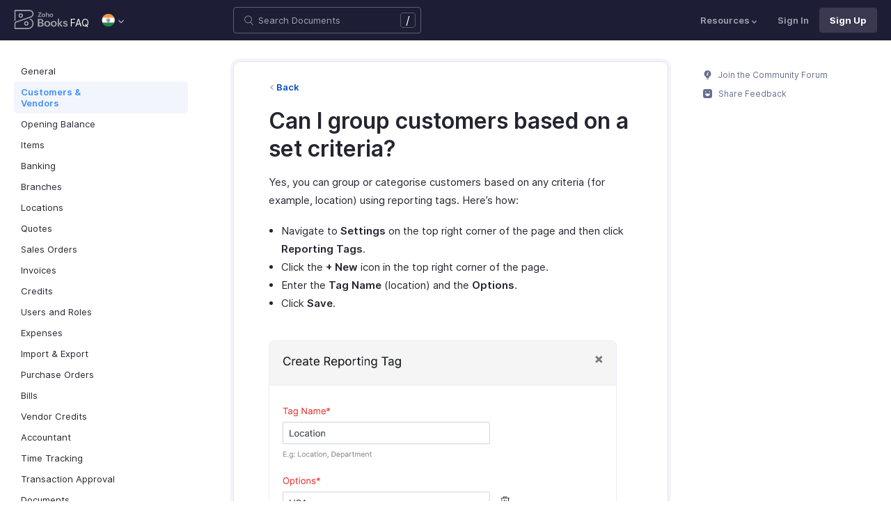

--- FILE ---
content_type: text/html
request_url: https://www.zoho.com/in/books/kb/contacts/group-customers.html
body_size: 6895
content:
<!doctype html><html lang=en><head><link rel=canonical href=https://www.zoho.com/in/books/kb/contacts/group-customers.html><meta charset=UTF-8><meta name=viewport content="width=device-width,initial-scale=1"><title>Group Customers | FAQ | Zoho Books</title>
<meta name=description content="Learn how to group customers in Zoho Books."><meta name=apple-itunes-app content="app-id=710446064, affiliate-data=myAffiliateData, app-argument=myURL"><link rel="SHORTCUT ICON" href=/books/help/books-line-style.ico type=image/x-icon><link rel=alternate href=https://www.zoho.com/books/kb/contacts/group-customers.html hreflang=x-default><link rel=alternate href=https://www.zoho.com/us/books/kb/contacts/group-customers.html hreflang=en-us><link rel=alternate href=https://www.zoho.com/uk/books/kb/contacts/group-customers.html hreflang=en-gb><link rel=alternate href=https://www.zoho.com/ca/books/kb/contacts/group-customers.html hreflang=en-ca><link rel=alternate href=https://www.zoho.com/au/books/kb/contacts/group-customers.html hreflang=en-au><link rel=alternate href=https://www.zoho.com/in/books/kb/contacts/group-customers.html hreflang=en-in><link rel=alternate href=https://www.zoho.com/ae/books/kb/contacts/group-customers.html hreflang=en-ae><link rel=alternate href=https://www.zoho.com/sa/books/kb/contacts/group-customers.html hreflang=en-sa><link rel=alternate href=https://www.zoho.com/bh/books/kb/contacts/group-customers.html hreflang=en-bh><link rel=alternate href=https://www.zoho.com/kw/books/kb/contacts/group-customers.html hreflang=en-kw><link rel=alternate href=https://www.zoho.com/qa/books/kb/contacts/group-customers.html hreflang=en-qa><link rel=alternate href=https://www.zoho.com/om/books/kb/contacts/group-customers.html hreflang=en-om><link rel=alternate href=https://www.zoho.com/za/books/kb/contacts/group-customers.html hreflang=en-za><link rel=alternate href=https://www.zoho.com/ke/books/kb/contacts/group-customers.html hreflang=en-ke><link rel=alternate href=https://www.zoho.com/es-mx/books/kb/contacts/group-customers.html hreflang=es-mx><link rel=alternate href=https://www.zoho.com/de-de/books/kb/contacts/group-customers.html hreflang=de-de><link rel=alternate href=https://www.zoho.com/en-sg/books/kb/contacts/group-customers.html hreflang=en-sg><link rel=stylesheet href="/books/styles/ue-resources/single.min.css?v=sha256-hik7yoLfHvq3H%2bYlvRTyHg3b3OMpLkc%2b2Hy5VWsaM%2fA%3d"><style>@font-face{font-family:inter;src:url(https://static.zohocdn.com/webfonts/interregular/font.woff2)format("woff2"),url(https://static.zohocdn.com/webfonts/interregular/font.woff)format("woff");font-weight:400;font-style:normal;font-display:swap}@font-face{font-family:inter;font-weight:400;src:url(//static.zohocdn.com/webfonts/interitalic/font.woff2)format("woff2"),url(//static.zohocdn.com/webfonts/interitalic/font.woff)format("woff");font-style:italic;font-display:swap}@font-face{font-family:inter;src:url(https://static.zohocdn.com/webfonts/intersemibold/font.woff2)format("woff2"),url(https://static.zohocdn.com/webfonts/intersemibold/font.woff)format("woff");font-weight:600;font-style:normal;font-display:swap}@font-face{font-family:inter;src:url(https://static.zohocdn.com/webfonts/interbold/font.woff2)format("woff2"),url(https://static.zohocdn.com/webfonts/interbold/font.woff)format("woff");font-weight:700;font-style:normal;font-display:swap}</style><link rel=preload href=https://www.zohowebstatic.com/sites/zweb/css/common/zf/common-header-footer.css as=style onload='this.onload=null,this.rel="stylesheet"'><noscript><link rel=stylesheet href=https://www.zohowebstatic.com/sites/zweb/css/common/zf/common-header-footer.css></noscript><script>window.modulesFilePrefix="books",window.contactSupportFormDetailsHash=JSON.parse('{"eudc":{"ae":{"formId":"zsWebToCase_63904000181770904","hiddenKeys":[{"name":"xnQsjsdp","value":"edbsn040ab6400207f64bf54c5f638d31eb51"},{"name":"xmIwtLD","value":"edbsn8935a820206dc01fe109eeb3973e14e3dc0ce2e7e184f15c843d8fcf784f9e6a"}],"submitButtonId":"zsSubmitButton_63904000181770904"},"au":{"formId":"zsWebToCase_63904000181794196","hiddenKeys":[{"name":"xnQsjsdp","value":"edbsn040ab6400207f64bf54c5f638d31eb51"},{"name":"xmIwtLD","value":"edbsna6c9edcd17e4e60b0451128a2d695b51ab86836c923131be97ee6bdec7dddd2f"}],"submitButtonId":"zsSubmitButton_63904000181794196"},"bh":{"formId":"zsWebToCase_63904000181770904","hiddenKeys":[{"name":"xnQsjsdp","value":"edbsn040ab6400207f64bf54c5f638d31eb51"},{"name":"xmIwtLD","value":"edbsn8935a820206dc01fe109eeb3973e14e3dc0ce2e7e184f15c843d8fcf784f9e6a"}],"submitButtonId":"zsSubmitButton_63904000181770904"},"ca":{"formId":"zsWebToCase_63904000181770959","hiddenKeys":[{"name":"xnQsjsdp","value":"edbsn040ab6400207f64bf54c5f638d31eb51"},{"name":"xmIwtLD","value":"edbsn3ea4cdf12547ccc7febd1692db1e0529e6f2e826a580b6d7d4a12f5932f6375a"}],"submitButtonId":"zsSubmitButton_63904000181770959"},"es-mx":{"formId":"zsWebToCase_205219014165607733","hiddenKeys":[{"name":"xnQsjsdp","value":"edbsnf8f7348f9dff8916fb2997b33498285f"},{"name":"xmIwtLD","value":"edbsn2f2a751e984f3ed5fe240d3dd408a3c438d2e3e2ea2bd71dd5807977baa356d0"}],"submitButtonId":"zsSubmitButton_205219014165607733"},"global":{"formId":"zsWebToCase_63904000180990915","hiddenKeys":[{"name":"xnQsjsdp","value":"edbsn040ab6400207f64bf54c5f638d31eb51"},{"name":"xmIwtLD","value":"edbsn993c6fe5ce7f2f0f4c77410ac21f34d73555751ee0a9236b0f7e823f664ff215"}],"submitButtonId":"zsSubmitButton_63904000180990915"},"in":{"formId":"zsWebToCase_63904000181770922","hiddenKeys":[{"name":"xnQsjsdp","value":"edbsn040ab6400207f64bf54c5f638d31eb51"},{"name":"xmIwtLD","value":"edbsn826c06c6789c723b3eef7254a41aaf8e69dda5c6783cf1266403a6313c51fb4c"}],"submitButtonId":"zsSubmitButton_63904000181770922"},"ke":{"formId":"zsWebToCase_63904000181794228","hiddenKeys":[{"name":"xnQsjsdp","value":"edbsn040ab6400207f64bf54c5f638d31eb51"},{"name":"xmIwtLD","value":"edbsn20b4a672275930d6c59bada705469010646900f50e83c114667c14e2eecedf33"}],"submitButtonId":"zsSubmitButton_63904000181794228"},"kw":{"formId":"zsWebToCase_63904000181770904","hiddenKeys":[{"name":"xnQsjsdp","value":"edbsn040ab6400207f64bf54c5f638d31eb51"},{"name":"xmIwtLD","value":"edbsn8935a820206dc01fe109eeb3973e14e3dc0ce2e7e184f15c843d8fcf784f9e6a"}],"submitButtonId":"zsSubmitButton_63904000181770904"},"om":{"formId":"zsWebToCase_63904000181770904","hiddenKeys":[{"name":"xnQsjsdp","value":"edbsn040ab6400207f64bf54c5f638d31eb51"},{"name":"xmIwtLD","value":"edbsn8935a820206dc01fe109eeb3973e14e3dc0ce2e7e184f15c843d8fcf784f9e6a"}],"submitButtonId":"zsSubmitButton_63904000181770904"},"qa":{"formId":"zsWebToCase_63904000181770904","hiddenKeys":[{"name":"xnQsjsdp","value":"edbsn040ab6400207f64bf54c5f638d31eb51"},{"name":"xmIwtLD","value":"edbsn8935a820206dc01fe109eeb3973e14e3dc0ce2e7e184f15c843d8fcf784f9e6a"}],"submitButtonId":"zsSubmitButton_63904000181770904"},"sa":{"formId":"zsWebToCase_63904000181770904","hiddenKeys":[{"name":"xnQsjsdp","value":"edbsn040ab6400207f64bf54c5f638d31eb51"},{"name":"xmIwtLD","value":"edbsn8935a820206dc01fe109eeb3973e14e3dc0ce2e7e184f15c843d8fcf784f9e6a"}],"submitButtonId":"zsSubmitButton_63904000181770904"},"uk":{"formId":"zsWebToCase_63904000181770850","hiddenKeys":[{"name":"xnQsjsdp","value":"edbsn040ab6400207f64bf54c5f638d31eb51"},{"name":"xmIwtLD","value":"edbsn2a8d71af0d02e60f19618e0e531facb8ecbd71a82c87e0a8e4603466f91dbd60"}],"submitButtonId":"zsSubmitButton_63904000181770850"},"us":{"formId":"zsWebToCase_63904000181770882","hiddenKeys":[{"name":"xnQsjsdp","value":"edbsn040ab6400207f64bf54c5f638d31eb51"},{"name":"xmIwtLD","value":"edbsn14c2514bdb09c07d2a2d34c6b1d1fb99d5b4577502820bf220d5a0408d2aeda4"}],"submitButtonId":"zsSubmitButton_63904000181770882"},"za":{"formId":"zsWebToCase_63904000181794228","hiddenKeys":[{"name":"xnQsjsdp","value":"edbsn040ab6400207f64bf54c5f638d31eb51"},{"name":"xmIwtLD","value":"edbsn20b4a672275930d6c59bada705469010646900f50e83c114667c14e2eecedf33"}],"submitButtonId":"zsSubmitButton_63904000181794228"}},"indc":{"ae":{"formId":"zsWebToCase_205219001288100626","hiddenKeys":[{"name":"xnQsjsdp","value":"edbsnf8f7348f9dff8916fb2997b33498285f"},{"name":"xmIwtLD","value":"edbsna31117554522532e6c2b4e1de055e2851e23966901dbd132de8b556b3b8e1184"}],"submitButtonId":"zsSubmitButton_205219001288100626"},"au":{"formId":"zsWebToCase_205219003086513264","hiddenKeys":[{"name":"xnQsjsdp","value":"edbsnf8f7348f9dff8916fb2997b33498285f"},{"name":"xmIwtLD","value":"edbsncada1299c37efacdea2ae8557cd8e693ee3de73ca19ae7a34858214b9bfa929b"}],"submitButtonId":"zsSubmitButton_205219003086513264"},"bh":{"formId":"zsWebToCase_205219001288100626","hiddenKeys":[{"name":"xnQsjsdp","value":"edbsnf8f7348f9dff8916fb2997b33498285f"},{"name":"xmIwtLD","value":"edbsna31117554522532e6c2b4e1de055e2851e23966901dbd132de8b556b3b8e1184"}],"submitButtonId":"zsSubmitButton_205219001288100626"},"ca":{"formId":"zsWebToCase_205219003086538035","hiddenKeys":[{"name":"xnQsjsdp","value":"edbsnf8f7348f9dff8916fb2997b33498285f"},{"name":"xmIwtLD","value":"edbsn4b28202076de8690f1cccdb856d8f2783ba9b491d7a47fd1b3ee862e3c43d13c"}],"submitButtonId":"zsSubmitButton_205219003086538035"},"en-sg":{"formId":"zsWebToCase_205219022152013340","hiddenKeys":[{"name":"xnQsjsdp","value":"edbsnf8f7348f9dff8916fb2997b33498285f"},{"name":"xmIwtLD","value":"edbsnc12bbba48dee45ae63bf137827b1698edcceb9e891e48fc7ce28067aca228a56"}],"submitButtonId":"zsSubmitButton_205219022152013340"},"es-mx":{"formId":"zsWebToCase_205219014165607733","hiddenKeys":[{"name":"xnQsjsdp","value":"edbsnf8f7348f9dff8916fb2997b33498285f"},{"name":"xmIwtLD","value":"edbsn2f2a751e984f3ed5fe240d3dd408a3c438d2e3e2ea2bd71dd5807977baa356d0"}],"submitButtonId":"zsSubmitButton_205219014165607733"},"global":{"formId":"zsWebToCase_205219001288574265","hiddenKeys":[{"name":"xnQsjsdp","value":"edbsnf8f7348f9dff8916fb2997b33498285f"},{"name":"xmIwtLD","value":"edbsn89befe2c29e7d9da46e637568ef68b7d96fb07129f93ee2c889bd4a575d2017f"}],"submitButtonId":"zsSubmitButton_205219001288574265"},"in":{"formId":"zsWebToCase_205219001288351118","hiddenKeys":[{"name":"xnQsjsdp","value":"edbsnf8f7348f9dff8916fb2997b33498285f"},{"name":"xmIwtLD","value":"edbsnf9b1b76ed8d449f2875d0d6f6bceecaad09a2fa9a2ee86e7637aa2d6dde0aec9"}],"submitButtonId":"zsSubmitButton_205219001288351118"},"ke":{"formId":"zsWebToCase_205219008705124348","hiddenKeys":[{"name":"xnQsjsdp","value":"edbsnf8f7348f9dff8916fb2997b33498285f"},{"name":"xmIwtLD","value":"edbsn2202a63f0c710844e2dee5fbb9871b683099a9453944bc861c2fb03aaddef728"}],"submitButtonId":"zsSubmitButton_205219008705124348"},"kw":{"formId":"zsWebToCase_205219001288100626","hiddenKeys":[{"name":"xnQsjsdp","value":"edbsnf8f7348f9dff8916fb2997b33498285f"},{"name":"xmIwtLD","value":"edbsna31117554522532e6c2b4e1de055e2851e23966901dbd132de8b556b3b8e1184"}],"submitButtonId":"zsSubmitButton_205219001288100626"},"om":{"formId":"zsWebToCase_205219001288100626","hiddenKeys":[{"name":"xnQsjsdp","value":"edbsnf8f7348f9dff8916fb2997b33498285f"},{"name":"xmIwtLD","value":"edbsna31117554522532e6c2b4e1de055e2851e23966901dbd132de8b556b3b8e1184"}],"submitButtonId":"zsSubmitButton_205219001288100626"},"qa":{"formId":"zsWebToCase_205219001288100626","hiddenKeys":[{"name":"xnQsjsdp","value":"edbsnf8f7348f9dff8916fb2997b33498285f"},{"name":"xmIwtLD","value":"edbsna31117554522532e6c2b4e1de055e2851e23966901dbd132de8b556b3b8e1184"}],"submitButtonId":"zsSubmitButton_205219001288100626"},"sa":{"formId":"zsWebToCase_205219001288100626","hiddenKeys":[{"name":"xnQsjsdp","value":"edbsnf8f7348f9dff8916fb2997b33498285f"},{"name":"xmIwtLD","value":"edbsna31117554522532e6c2b4e1de055e2851e23966901dbd132de8b556b3b8e1184"}],"submitButtonId":"zsSubmitButton_205219001288100626"},"uk":{"formId":"zsWebToCase_205219001911037261","hiddenKeys":[{"name":"xnQsjsdp","value":"edbsnf8f7348f9dff8916fb2997b33498285f"},{"name":"xmIwtLD","value":"edbsnf149cc75c8cc255846d853ad62cc783707ee3cfe53c9d76110fdc9958d0a5222"}],"submitButtonId":"zsSubmitButton_205219001911037261"},"us":{"formId":"zsWebToCase_205219001288498998","hiddenKeys":[{"name":"xnQsjsdp","value":"edbsnf8f7348f9dff8916fb2997b33498285f"},{"name":"xmIwtLD","value":"edbsndb675760f21181c3bd71df853035ee1521fb825567e368425d3b274327b99bc0"}],"submitButtonId":"zsSubmitButton_205219001288498998"},"za":{"formId":"zsWebToCase_205219008705124348","hiddenKeys":[{"name":"xnQsjsdp","value":"edbsnf8f7348f9dff8916fb2997b33498285f"},{"name":"xmIwtLD","value":"edbsn2202a63f0c710844e2dee5fbb9871b683099a9453944bc861c2fb03aaddef728"}],"submitButtonId":"zsSubmitButton_205219008705124348"}}}')</script><script type=text/javascript src=https://www.zoho.com/books/js/jquery-2.1.0.min.js></script></head><body class=edition-in><header class=zfc-ue-resource-header-parent><div class=zfc-ue-resource-header-parent-wrap><div class=logo-edition-switch><a class=zfc-ue-resource-logo-header href=/in/books/ aria-label="Click to go Zoho books homepage"><img src=/books/image-resources/common/getting-started/books-product-logo-white.svg alt="Zoho books logo">
</a><a class=help-doc-text href=/in/books/kb/general/>FAQ</a><style>.edition-select-box{width:50px;border-radius:50px;background-color:#1d1d35}.select-edition{margin-left:10px}.select-edition.disable-dropdown{pointer-events:none}.select-edition.disable-dropdown .edition-dropdown{display:none}.select-edition li a{color:#fff;font-size:13px;font-weight:400;line-height:16px}.edition-select-box a{display:flex;padding:7px;position:relative}.edition-select-box .edition-dropdown{position:absolute;right:10px;top:10px}.edition-select-box .edition-dropdown img{width:8px;height:8px}.edition-select-box .edition-dropdown.open-caret{border-color:transparent;border-bottom-color:#fff;transform:rotate(180deg);top:8px}.edition-select-list{background-color:#fff;border-radius:4px;display:none;position:absolute;z-index:1;font-size:0;overflow:hidden;top:64px;box-shadow:0 3px 10px rgba(124,124,124,.25)}.edition-select-list:not(.one-container) .edition-list-container:first-child{border-right:1px solid #ededed}.edition-select-list-item a:hover{background-color:#eee}.edition-list-container{display:inline-block;width:219px;vertical-align:top;box-sizing:border-box}.edition-select-list-item.global{width:438px;border-bottom:none}.edition-select-list-item{border-bottom:1px solid #ededed}.edition-select-list-item a{display:flex;padding:10px;background:#fff;.edition-select-list:not(.one-container) .edition-list-container:first-child { border-right: 1px solid #ccc; }}[class*=edition-image-]{background:url(/books/images/common/new-flag-1x.png)no-repeat;height:20px;width:20px;background-size:130px;align-self:center}.edition-image-global{background-position:-44px -44px}.edition-select-box .edition-image-global{background-position:-66px -44px}.edition-image-uk{background-position:-2px -1px}.edition-image-us{background-position:-23px -23px}.edition-image-canada{background-position:-2px -23px}.edition-image-australia{background-position:-2px -44px}.edition-image-india{background-position:-65px -2px}.edition-image-uae{background-position:-108px -23px}.edition-image-sa{background-position:-23px -2px}.edition-image-bh{background-position:-108px -2px}.edition-image-kw{background-position:-86px -1px}.edition-image-om{background-position:-44px -1px}.edition-image-qa{background-position:-86px -23px}.edition-image-za{background-position:-87px -44px}.edition-image-ke{background-position:-44px -23px}.edition-image-esmx{background-position:-65px -23px}.edition-image-de{background-position:-23px -44px}.edition-image-sg{background-position:-108px -44px}.edition-label{margin-left:12px;color:#000;align-self:center}.social-media-handles{display:flex;align-items:center}.social-media-handles>li:first-child{padding:0}.social-media-icons a{display:inline-flex;width:38px;height:35px}@media screen and (max-width:750px){.edition-select-list{max-height:310px;overflow:scroll}.edition-select-list:not(.one-container) .edition-list-container:first-child{border-right:none}.edition-list-container:nth-child(2){border-top:1px solid #ededed}.edition-select-list-item.global{width:218px}.edition-select-list-item.left:last-child{border-bottom:none}.edition-list-container{display:block}}</style><ul class=select-edition><li onfocusout=hideSelectList()><div class=edition-select-box onclick=selectListAction() role=button><a href=javascript:void(0) role=button aria-label="Click to switch to edition"><div class=edition-image-india></div><div class="edition-dropdown select-caret"><img src=/books/images/ue-resources/header/dd-arrow.svg alt></div></a></div><div class=edition-select-list><div class="edition-list-container dangled-edition"><div class="edition-select-list-item left"><a href=javascript:void(0) onclick='switchEdition("au")' role=button><div class=edition-image-australia></div><div class=edition-label>Australia</div></a></div><div class="edition-select-list-item left"><a href=javascript:void(0) onclick='switchEdition("bh")' role=button><div class=edition-image-bh></div><div class=edition-label>Bahrain</div></a></div><div class="edition-select-list-item left"><a href=javascript:void(0) onclick='switchEdition("ca")' role=button><div class=edition-image-canada></div><div class=edition-label>Canada</div></a></div><div class="edition-select-list-item left"><a href=javascript:void(0) onclick='switchEdition("de-de")' role=button><div class=edition-image-de></div><div class=edition-label>Germany</div></a></div><div class="edition-select-list-item left"><a href=javascript:void(0) onclick='switchEdition("in")' role=button><div class=edition-image-india></div><div class=edition-label>India</div></a></div><div class="edition-select-list-item left"><a href=javascript:void(0) onclick='switchEdition("ke")' role=button><div class=edition-image-ke></div><div class=edition-label>Kenya</div></a></div><div class="edition-select-list-item left"><a href=javascript:void(0) onclick='switchEdition("kw")' role=button><div class=edition-image-kw></div><div class=edition-label>Kuwait</div></a></div><div class="edition-select-list-item left"><a href=javascript:void(0) onclick='switchEdition("es-mx")' role=button><div class=edition-image-esmx></div><div class=edition-label>Mexico</div></a></div></div><div class=edition-list-container><div class=edition-select-list-item onclick='switchEdition("om")'><a href=javascript:void(0) role=button aria-label="Click to switch to edition"><div class=edition-image-om></div><div class=edition-label>Oman</div></a></div><div class=edition-select-list-item onclick='switchEdition("qa")'><a href=javascript:void(0) role=button aria-label="Click to switch to edition"><div class=edition-image-qa></div><div class=edition-label>Qatar</div></a></div><div class=edition-select-list-item onclick='switchEdition("sa")'><a href=javascript:void(0) role=button aria-label="Click to switch to edition"><div class=edition-image-sa></div><div class=edition-label>Saudi Arabia</div></a></div><div class=edition-select-list-item onclick='switchEdition("en-sg")'><a href=javascript:void(0) role=button aria-label="Click to switch to edition"><div class=edition-image-sg></div><div class=edition-label>Singapore</div></a></div><div class=edition-select-list-item onclick='switchEdition("za")'><a href=javascript:void(0) role=button aria-label="Click to switch to edition"><div class=edition-image-za></div><div class=edition-label>South Africa</div></a></div><div class=edition-select-list-item onclick='switchEdition("ae")'><a href=javascript:void(0) role=button aria-label="Click to switch to edition"><div class=edition-image-uae></div><div class=edition-label>United Arab Emirates</div></a></div><div class=edition-select-list-item onclick='switchEdition("uk")'><a href=javascript:void(0) role=button aria-label="Click to switch to edition"><div class=edition-image-uk></div><div class=edition-label>United Kingdom</div></a></div><div class=edition-select-list-item onclick='switchEdition("us")'><a href=javascript:void(0) role=button aria-label="Click to switch to edition"><div class=edition-image-us></div><div class=edition-label>United States</div></a></div></div><div class="edition-select-list-item global" onclick='switchEdition("global")'><a href=javascript:void(0) role=button aria-label="Click to switch to edition"><div class=edition-image-global></div><div class=edition-label>Global</div></a></div></div></li></ul></div><div class="search-bar-form no-print"><button class=hamburger-menu onclick=toggleSidebar() aria-label="Click to open navigation menu"><div class=hamburger-icon><span class=icon-bar></span>
<span class=icon-bar></span>
<span class=icon-bar></span></div><p></p></button><form onsubmit='window.pageType!="result"?navigateToSearchPage(event):updateNewResults(event)'><div class=search-form-group><label for=search-input>Enter the keyword to search</label>
<input type=text id=search-input autocomplete=off name=search placeholder="Search Documents"><div class=slash-icon>/</div></div></form><img class=search-icon src=/books/images/ue-resources/common/search.svg alt onclick=openSearch()>
<img class=search-close-icon src=/books/images/ue-resources/common/close-icon.svg alt onclick=openSearch()></div><div class="zfc-ue-resource-header-nav-menu no-print"><button>Resources<div class=resource-dropdown><a href=/in/books/help/getting-started/welcome.html><img src=/books/images/ue-resources/header/help-doc.svg alt>Help Docs</a><a href=/in/books/videos/general/><img src=/books/images/ue-resources/header/videos.svg alt>Videos</a><a href=https://www.zoho.com/books/api/v3/introduction/#organization-id><img src=/books/images/ue-resources/header/api-documentation.svg alt>API Docs</a><a href=https://www.zoho.com/books/developer/extensions/><img src=/books/images/ue-resources/header/extension.svg alt>Extensions</a><a href=/in/books/whats-new.html><img src=/books/images/ue-resources/header/whats-new.svg alt>What's New</a><a href=https://www.zoho.com/blog/books><img src=/books/images/ue-resources/header/blogs.svg alt>Blogs</a><a class=highlight-menu href=/in/books/accounting-terms/accounts.html><img src=/books/images/ue-resources/header/resources.svg alt>Accounting Terms</a><a class=for-mobile href="https://accounts.zoho.com/signin?servicename=ZohoBooks&amp;signupurl=https://www.zoho.com/books/signup/">Sign In</a><a class="for-mobile
signin-cta" href=/in/books/signup/>Sign Up</a></div></button>
<a class=signin-cta href="https://accounts.zoho.com/signin?servicename=ZohoBooks&signupurl=https://www.zoho.com%2fin/books/signup/">Sign In</a>
<a class="signup-cta-header signup-cta" href=/in/books/signup/>Sign Up</a></div></div></header><div class=resource-main-content-wrap><div class=resource-main-container><nav class="sidebar-lhs-parent no-print" aria-label="Sidebar navigation"><ul class=sidebar-lhs-wrap><div class=mobile-nav-title><p>Topics</p><button class=close-icon onclick=toggleSidebar() aria-label="Close the sidebar navigation"><div class="bar bar-1"></div><div class="bar bar-2"></div></button></div><li class="non-nested-menu menu-toggle"><a href=/in/books/kb/general/>General</a></li><li class="non-nested-menu menu-toggle open"><a href=/in/books/kb/contacts/>Customers & Vendors</a></li><li class="non-nested-menu menu-toggle"><a href=/in/books/kb/opening-balance/>Opening Balance</a></li><li class="non-nested-menu menu-toggle"><a href=/in/books/kb/items/>Items</a></li><li class="non-nested-menu menu-toggle"><a href=/in/books/kb/banking/>Banking</a></li><li class="non-nested-menu menu-toggle"><a href=/in/books/kb/branches/>Branches</a></li><li class="non-nested-menu menu-toggle"><a href=/in/books/kb/locations/>Locations</a></li><li class="non-nested-menu menu-toggle"><a href=/in/books/kb/quotes/>Quotes</a></li><li class="non-nested-menu menu-toggle"><a href=/in/books/kb/sales-order/>Sales Orders</a></li><li class="non-nested-menu menu-toggle"><a href=/in/books/kb/invoices/>Invoices</a></li><li class="non-nested-menu menu-toggle"><a href=/in/books/kb/credits/>Credits</a></li><li class="non-nested-menu menu-toggle"><a href=/in/books/kb/users-and-roles/>Users and Roles</a></li><li class="non-nested-menu menu-toggle"><a href=/in/books/kb/expenses/>Expenses</a></li><li class="non-nested-menu menu-toggle"><a href=/in/books/kb/import-export/>Import & Export</a></li><li class="non-nested-menu menu-toggle"><a href=/in/books/kb/purchase-order/>Purchase Orders</a></li><li class="non-nested-menu menu-toggle"><a href=/in/books/kb/bills/>Bills</a></li><li class="non-nested-menu menu-toggle"><a href=/in/books/kb/vendor-credits/>Vendor Credits</a></li><li class="non-nested-menu menu-toggle"><a href=/in/books/kb/accountant/>Accountant</a></li><li class="non-nested-menu menu-toggle"><a href=/in/books/kb/time-tracking/>Time Tracking</a></li><li class="non-nested-menu menu-toggle"><a href=/in/books/kb/transaction-approval/>Transaction Approval</a></li><li class="non-nested-menu menu-toggle"><a href=/in/books/kb/documents/>Documents</a></li><li class="non-nested-menu menu-toggle"><a href=/in/books/kb/check/>Cheques</a></li><li class="non-nested-menu menu-toggle"><a href=/in/books/kb/portal/>Customer Portal</a></li><li class="non-nested-menu menu-toggle"><a href=/in/books/kb/digital-signature/>Digital Signature</a></li><li class="non-nested-menu menu-toggle"><a href=/in/books/kb/templates/>Templates</a></li><li class="non-nested-menu menu-toggle"><a href=/in/books/kb/sms-notifications/>SMS Notifications</a></li><li class="non-nested-menu menu-toggle"><a href=/in/books/kb/subscription/>Subscription</a></li><li class="non-nested-menu menu-toggle"><a href=/in/books/kb/payments/>Payments</a></li><li class="non-nested-menu menu-toggle"><a href=/in/books/kb/icici/>ICICI Bank</a></li><li class="non-nested-menu menu-toggle"><a href=/in/books/kb/reminders/>Reminders</a></li><li class="non-nested-menu menu-toggle"><a href=/in/books/kb/taxes/>Taxes</a></li><li class="non-nested-menu menu-toggle"><a href=/in/books/kb/reports/>Reports</a></li><li class="non-nested-menu menu-toggle"><a href=/in/books/kb/automation/>Automation</a></li><li class="non-nested-menu menu-toggle"><a href=/in/books/kb/gst/>GST</a></li><li class="non-nested-menu menu-toggle"><a href=/in/books/kb/integrations/>Integrations</a></li><li class="non-nested-menu menu-toggle"><a href=/in/books/kb/wave-migration/>Wave Migration</a></li><li class="non-nested-menu menu-toggle"><a href=/in/books/kb/e-invoicing/>e-Invoicing</a></li><li class="non-nested-menu menu-toggle"><a href=/in/books/kb/e-way-bills/>e-Way Bills</a></li><li class="non-nested-menu menu-toggle"><a href=/in/books/kb/year-end-accounting/>Year End Accounting</a></li><li class="non-nested-menu menu-toggle"><a href=/in/books/kb/gdpr/>GDPR</a></li></ul></nav><div id=answer class="resource-content-wrap kb-doc"><a class=back-button href=../contacts/>Back</a><h1 id=can-i-group-customers-based-on-a-set-criteria>Can I group customers based on a set criteria?</h1><p>Yes, you can group or categorise customers based on any criteria (for example, location) using reporting tags. Here&rsquo;s how:</p><ul><li>Navigate to <strong>Settings</strong> on the top right corner of the page and then click <strong>Reporting Tags</strong>.</li><li>Click the <strong>+ New</strong> icon in the top right corner of the page.</li><li>Enter the <strong>Tag Name</strong> (location) and the <strong>Options</strong>.</li><li>Click <strong>Save</strong>.</li></ul><img alt="Create reporting tags" src=/books/kb/images/contacts/create-tags.png width=500><p>Once you&rsquo;ve created the tag, you can associate it with the customer. Here&rsquo;s how:</p><ul><li>Go to the <strong>Sales</strong> module in the left sidebar and then go to <strong>Customers</strong>.</li><li>Click the <strong>+ New</strong> icon in the top right corner of the page.</li><li>Enter the <strong>Customer Name</strong> and other necessary details.</li><li>In the <strong>Reporting Tags</strong> tab, select the option (location) you wish to group the customer under.</li><li>Click <strong>Save</strong>.</li></ul><img alt="Associate Tags" src=/books/kb/images/contacts/associate-tags.png width=500><div class=rating-section id=rating-container><div class="rating-form no-print"><div class=request-sec><div class=yes-no><div class=rating-qtn>Was this document helpful?</div><div class=yes-no-container><div class="yes-no-btn yes-btn cursor-pointer" onclick='submitRating("Yes")'><img class=thumbs src=/books/images/ue-resources/common/thumbs.svg loading=lazy alt>
Yes</div><div class="yes-no-btn no-btn cursor-pointer" onclick='submitRating("No")'><img class="thumbs down no-icon" src=/books/images/ue-resources/common/thumbs.svg loading=lazy alt>
No</div></div></div><div class=feedback-sec><span>Was this document helpful?</span><div class=form-group style=margin-bottom:0><textarea id=comments placeholder=Comments class="form-control feedbackMessage"></textarea><div class="text-danger feedback-error" id=comments_error style=display:none>Enter your comments or feedback on this page</div></div><div class=form-group><input class="form-control email-field feedbackEmail" type=text placeholder="Email Address" id=feedback_email><div class="text-danger feedback-error" id=feedback_email_error style=display:none>Enter your email address</div></div><div class=form-group><div><div class=captcha-wrap><img src=# id=zsCaptchaUrl name=zsCaptchaImage alt>
<button type=button style="background:0 0;border:none;color:#00a3fe" onclick=zsRegenerateCaptcha()>Refresh</button></div><input class="form-control email-field" type=text placeholder="Enter Captcha" id=captcha><div class="text-danger feedback-error" id=captcha_error style=display:none>Type the characters you see in the image above</div></div></div><div class=privacy-policy>By clicking Submit, you agree to our
<a href=https://www.zoho.com/privacy.html target=_blank rel="noopener noreferrer"><u>Privacy Policy
</u></a>.</div><button class="btn btn-xs btn-primary" onclick=submitFeedbackToSupport()>
Submit
</button>
<button class="btn btn-xs" onclick=hideFeedbackSec()>
Cancel</button></div><iframe name=form-success style=display:none></iframe><form data-feedback-form target=form-success action=https://desk.zoho.in/support/WebToCase method=post enctype=multipart/form-data style=display:none><input type=hidden name=xnQsjsdp>
<input type=hidden name=xmIwtLD>
<input type=hidden name=xJdfEaS>
<input type=hidden name=actionType value="Q2FzZXM=">
<input type=hidden id=property(module) value=Cases>
<input type=hidden name="Source URL" id=sourceURL>
<input type=hidden name=returnURL value=*>
<input type=hidden name=Subject value="Feedback from ">
<input type=hidden name="Contact Name" id=name>
<input type=hidden name=zsWebFormCaptchaWord>
<input type=hidden name=zsCaptchaSrc>
<textarea name=Description maxlength=3000></textarea>
<input name=Email>
<button class=form-submit-button>Submit</button></form><form id=ratingForm target=form-success name=Rating_form action=https://creator.zoho.in/addRecordValidateNew.do method=post style=display:none><input name=scriptembed value=true type=hidden>
<input name=formid value=395563000007105021 type=hidden>
<input name=sharedBy value=zohoinvoice type=hidden>
<input name=plan type=hidden>
<input name=Edition value=in type=hidden>
<input name=was_this_helpful>
<textarea name=feedback></textarea>
<input name=email>
<input name=url>
<input name=documentation_type value>
<button type=submit>Submit</button></form></div><div class=reponse-sec><img src=/books/images/ue-resources/common/smiley.svg width=20px height=20px alt loading=lazy><p>Thank you for your feedback!</p></div></div></div></div><script>window.docType="kb"</script><div class="resource-sidebar-rhs-parent no-print"><div class=resource-sidebar-rhs><div class=feedback-rhs-parent><a href=https://help.zoho.com/portal/en/community/zoho-books><svg xmlns="http://www.w3.org/2000/svg" viewBox="0 0 512 512"><path d="M294.6 507.5h-77.1c-12 0-21.8-9.8-21.8-21.8v-1.3c0-12 9.8-21.8 21.8-21.8h77.1c12 0 21.8 9.8 21.8 21.8v1.3c0 12-9.7 21.8-21.8 21.8zm156-308.4c0-107.6-87.3-194.8-194.9-194.6-107.8.2-195.4 89-194.3 196.7.7 64.2 32.5 121 81.1 155.9 10.1 7.2 17.6 17.5 21.7 29.1l11.5 32.1c4 11.1 14.5 18.6 26.4 18.6h107.8c11.8.0 22.4-7.4 26.4-18.6l11.4-31.9c4.2-11.8 11.8-22.1 22-29.5 49-35.2 80.9-92.8 80.9-157.8z"/><path fill="#fff" d="M220.1 316.7c-6.1.0-12.1-2.3-16.8-6.9-9.3-9.3-9.4-24.3-.1-33.6l40.5-40.8-27.5-21.2c-5.4-4.1-8.7-10.4-9.2-17.2s2-13.4 6.7-18.3l61.2-62.6c9.2-9.4 24.2-9.6 33.6-.4 9.4 9.2 9.6 24.2.4 33.6L266.5 193l27.6 21.3c5.4 4.2 8.8 10.5 9.2 17.3s-2 13.5-6.9 18.3L237 309.7c-4.7 4.7-10.8 7-16.9 7z" opacity=".81"/></svg>
Join the Community Forum
</a><a href=#rating-container><svg xmlns="http://www.w3.org/2000/svg" viewBox="0 0 512 512"><path d="M405.5.7h-299C48.2.7.7 48.2.7 106.5v298.9c0 58.3 47.5 105.8 105.8 105.8h298.9c58.3.0 105.8-47.5 105.8-105.8V106.5C511.3 48.2 463.8.7 405.5.7zM146.3 117.3c15.6.0 28.2 12.6 28.2 28.2s-12.6 28.2-28.2 28.2-28.2-12.6-28.2-28.2 12.7-28.2 28.2-28.2zm246.4 169.3C370.9 350 317.9 394.7 256 394.7S141.1 350 119.3 286.6c-4.3-12.5 3.6-26.1 15.1-26.1h243.1c11.5.0 19.4 13.6 15.2 26.1zm-27-113c-15.6.0-28.2-12.6-28.2-28.2s12.6-28.2 28.2-28.2 28.2 12.6 28.2 28.2-12.7 28.2-28.2 28.2z"/></svg>
Share Feedback</a></div></div></div></div></div><footer class=help-footer-wrapper><div class=footer-cards-parent><div class=footer-card><img src=/books/images/ue-resources/footer/insight.svg alt><h3>Get help from other users</h3><a class=footer-link-parent href=https://help.zoho.com/portal/en/community/zoho-books>Visit the Community Forum&nbsp;<img src=/books/images/ue-resources/footer/new-tab.svg alt></a></div><div class=footer-card><img src=/books/images/ue-resources/footer/webinars.svg alt><h3>Need expert guidance?</h3><a class=footer-link-parent href=/in/books/webinars/>Register for a webinar&nbsp;<img src=/books/images/ue-resources/footer/new-tab.svg alt></a></div><div class=footer-card><img src=/books/images/ue-resources/footer/phone.svg alt><h3>Monday - Friday (9:00 AM to 7:00 PM)</h3><p>India 18005726671</p></div><div class=footer-card><img src=/books/images/ue-resources/footer/mail.svg alt><h3>Need more help? Email us at</h3><a href=mailto:support.india@zohobooks.com>support.india@zohobooks.com</a></div><div class=footer-card><div class=other-platform-list><a aria-label="Download on Android playstore" href="https://apps.apple.com/app/apple-store/id710446064?pt=423641&amp;ct=website_footerPage&amp;mt=8"><img src=/books/images/ue-resources/common/store/apple.svg alt></a>
<a aria-label="Download on Apple appstore" href="https://play.google.com/store/apps/details?id=com.zoho.books&amp;referrer=utm_source%3Dwebsite%26utm_medium%3Dfooter"><img src=/books/images/ue-resources/common/store/android.svg alt></a>
<a aria-label="Download on Windows store" href="https://www.microsoft.com/store/apps/9WZDNCRDFD1F?cid=ZohoBooksHelpDocFooter"><img src=/books/images/ue-resources/common/store/windows.svg alt></a></div><h3>Get the app on iOS, Android and Windows</h3></div></div><div class=common-footer></div></footer><script src="/books/js/ue-resources/script.min.js?v=sha256-%2bzc9hhIVQzirfbdEjnkNVkoBOTfPRJOa3SxxzHJ4zqg%3d" defer></script><script src=https://www.zohowebstatic.com/sites/zweb/js/common/zf/prd-common.js defer></script></body></html>

--- FILE ---
content_type: text/css
request_url: https://www.zohowebstatic.com/sites/zweb/css/common/zc-headerfooter-v2.css
body_size: 12343
content:
:root{--zgh-primary-color:#010101;--zgh-highlight-color:#056cb8;--primary-color:#000;--secondary-color:#333;--product-icons-png:url(//www.zohowebstatic.com/sites/zweb/images/commonroot/product-icons.png);--product-icons:url(//www.zohowebstatic.com/sites/zweb/images/commonroot/product-icons.svg);--zp-i-w:40px;--zp-i-h:40px;--zp-i-bs:800px auto;--uset-position:2000px 2000px;--zp-mail-bp:-360px -40px;--zp-crm-bp:-320px 0;--zp-desk-bp:-680px 0;--zp-salesiq-bp:-360px 0;--zp-bigin-bp:-440px -80px;--zp-social-bp:-480px 0;--zp-campaigns-bp:-440px 0;--zp-forms-bp:-560px 0;--zp-sites-bp:-600px 0;--zp-pagesense-bp:-136px 0;--zp-backstage-bp:-520px 0;--zp-meeting-bp:-760px 0;--zp-assist-bp:-720px 0;--zp-books-bp:0 -40px;--zp-invoice-bp:-120px -80px;--zp-expense-bp:-160px -40px;--zp-inventory-bp:-40px -40px;--zp-subscriptions-bp:-120px -40px;--zp-billing-bp:-120px -40px;--zp-checkout-bp:-200px -40px;--zp-payroll-bp:-240px -80px;--zp-motivator-bp:-400px 0;--zp-people-bp:-280px -40px;--zp-recruit-bp:-240px -40px;--zp-connect-bp:-62px 0;--zp-workerly-bp:-200px -80px;--zp-creator-bp:-720px -40px;--zp-flow-bp:-760px -40px;--zp-vault-bp:-680px -40px;--zp-bugtracker-bp:-600px -40px;--zp-analytics-bp:-160px -80px;--zp-writer-bp:-40px -80px;--zp-sheet-bp:-560px -80px;--zp-show-bp:-400px -40px;--zp-notebook-bp:-480px -40px;--zp-showtime-bp:-440px -40px;--zp-backtowork-bp:-680px -80px;--zp-shifts-bp:-80px -80px;--zp-projects-bp:-520px -40px;--zp-sprints-bp:-560px -40px;--zp-orchestly-bp:-80px -40px;--zp-cliq-bp:-640px -40px;--zp-sign-bp:-640px 0;--zp-officeintegrator-bp:-600px -120px;--zp-workdrive-bp:0 -80px;--zp-commerce-bp:-280px -80px;--zp-landingpage-bp:-320px -120px;--zp-bookings-bp:-320px -80px;--zp-marketinghub-bp:-360px -80px;--zp-marketingautomation-bp:-360px -80px;--zp-catalyst-bp:-400px -80px;--zp-lens-bp:-480px -80px;--zp-endpointcentral-bp:-640px -120px;--zp-zeptomail-bp:-760px -80px;--zp-calendar-bp:-200px -120px;--zp-voice-bp:-280px -120px;--zp-embeddedbi-bp:-240px -120px;--zp-contracts-bp:-600px -80px;--zp-dataprep-bp:-120px -120px;--zp-learn-bp:0 -120px;--zp-teaminbox-bp:-720px -80px;--zp-officesuite-bp:-320px -40px;--zp-zillum-bp:-40px -160px;--zp-tasks-bp:-80px -160px;--zp-one-bp:-160px 0;--zp-fplus-bp:-80px 0;--zp-pplus-bp:-280px 0;--zp-crmplus-bp:0 auto;--zp-workplace-bp:-40px 0;--zp-mplus-bp:-240px 0;--zp-deluge-bp:-720px -120px;--zp-spark-bp:-760px -120px;--zp-ziasearch-bp:-680px -120px;--zp-toolkit-bp:-80px -120px;--zp-oneauth-bp:0 -160px;--zp-qntrl-bp:-160px -120px;--zp-survey-bp:-160px -160px;--zp-connect-bp:-120px -160px;--zp-pagesense-bp:-240px -160px;--zp-remotely-bp:-520px -80px;--zp-zia-bp:-640px -80px;--zp-assist-bp:-720px 0;--zp-thrive-bp:-280px -160px;--zp-routeiq-bp:-320px -160px;--zp-directory-bp:-360px -160px;--zp-apptics-bp:-400px -160px;--zp-webinar-bp:-480px -160px;--zp-remoteaccessplus-bp:-520px -160px;--zp-qengine-bp:-560px -160px;--zp-sigma-bp:-600px -160px;--zp-tables-bp:-720px -160px;--zp-fsm-bp:0 -200px;--zp-solo-bp:-80px -200px;--zp-publish-bp:-120px -200px;--zp-communityspaces-bp:-200px -200px;--zp-mail360-bp:-40px -120px;--zp-practice-bp:-240px -200px;--zp-identity360-bp:-280px -200px;--zp-docs-bp:-360px -120px;--zp-rpa-bp:-320px -200px;--zp-clouddns-bp:-360px -200px;--zp-eprotect-bp:-400px -200px;--zp-statusiq-bp:-760px -160px;--zp-researchstudio-bp:-440px -160px;--zp-todo-bp:-80px -160px;--zp-iot-bp:-440px -200px;--zp-trident-bp:-480px -200px;--zp-contacts-bp:-520px -200px;--zp-trainercentral-bp:-560px -200px;--zp-digitalriskanalyzer-bp:-600px -200px;--zp-vani-bp:-640px -200px;--zp-analyticsplus-bp:-720px -200px;--zp-cloudspend-bp:-760px -200px;--zp-saasmanagement-bp:-40px -240px;--zp-alarmsone-bp:-680px -200px;--zp-payments-bp:-80px -240px;--zp-zakya-bp:-120px -240px;--zp-pdfeditor-bp:-160px -240px;--zp-serviceplus-bp:-240px -240px;--zp-mobiledevicemanagerplus-bp:-200px -240px;--zp-leadchain-bp:-160px -200px;--zp-start-bp:-280px -240px;--zp-ulaa-bp:-320px -240px;--zp-retailiq-bp:-360px -240px;--zp-projectsplus-bp:-400px -240px;--zp-trident-bp:-480px -200px;--zp-domains-bp:-600px -242px;--zp-pos-bp:-760px -240px;--zp-servicedeskplus-bp:-641px -240px;--zp-log360cloud-bp:-720px -240px;--zp-patchmanagerplus-bp:-520px -240px;--zp-dap-bp:0 -280px;--zp-spend-bp:-160px -280px;--zp-mcp-bp:-200px -280px;--zp-dexmanagerplus-bp:-40px -280px}.zp-icon{background:var(--product-icons) no-repeat;width:var(--zp-i-w);height:var(--zp-i-h);background-size:var(--zp-i-bs)}[class^="zgh-i-"]:before{background:var(--product-icons) no-repeat}.zgh-i-docs:before,.zgh-i-site24x7:before{background:var(--product-icons-png) no-repeat}[class^="zgh-i-"]:before{content:'';background-size:var(--zp-i-bs);width:var(--zp-i-w);height:var(--zp-i-w);background-position:var(--uset-position);position:absolute;top:0;left:0}.zgh-i-docs:before,.zgh-i-site24x7:before{background-size:440px auto}.zgh-i-spend:before{background-position:var(--zp-spend-bp)}.zgh-i-mcp:before{background-position:var(--zp-mcp-bp)}.zgh-i-dexmanagerplus:before{background-position:var(--zp-dexmanagerplus-bp)}.zgh-i-log360cloud:before{background-position:var(--zp-log360cloud-bp)}.zgh-i-docs:before{background-position:-320px 0}.zgh-i-site24x7:before{background-position:-400px 0}.zgh-i-wiki:before{background-position:-400px -80px}.zgh-i-industrysolutions:before{background-position:-560px -120px}.zgh-i-itmanagement:before{background-position:-120px 0}.zgh-i-patchmanagerplus:before{background-position:var(--zp-patchmanagerplus-bp)}.zgh-i-dap:before{background-position:var(--zp-dap-bp)}.zgh-i-crmplus:before{background-position:var(--zp-crmplus-bp)}.zgh-i-financeplus:before{background-position:var(--zp-fplus-bp)}.zgh-i-peopleplus:before{background-position:var(--zp-pplus-bp)}.zgh-i-creatorplus:before{background-position:-240px -240px}.zgh-i-marketingplus:before{background-position:var(--zp-mplus-bp);transform:scale(0.95);transform-origin:center top}.zgh-i-zohobigin::before{background-position:var(--zp-bigin-bp)}.zgh-i-crm:before{background-position:var(--zp-crm-bp)}.zgh-i-desk:before{background-position:var(--zp-desk-bp)}.zgh-i-salesiq:before{background-position:var(--zp-salesiq-bp)}.zgh-i-motivator:before{background-position:var(--zp-motivator-bp)}.zgh-i-social:before{background-position:var(--zp-social-bp)}.zgh-i-campaigns:before{background-position:var(--zp-campaigns-bp)}.zgh-i-forms:before{background-position:var(--zp-forms-bp)}.zgh-i-sites:before{background-position:var(--zp-sites-bp)}.zgh-i-backstage:before{background-position:var(--zp-backstage-bp)}.zgh-i-meeting:before{background-position:var(--zp-meeting-bp)}.zgh-i-servicedeskplus:before{background-position:var(--zp-servicedeskplus-bp)}.zgh-i-assist:before{background-position:var(--zp-assist-bp)}.zgh-i-books:before{background-position:var(--zp-books-bp)}.zgh-i-invoice:before{background-position:var(--zp-invoice-bp)}.zgh-i-expense:before{background-position:var(--zp-expense-bp)}.zgh-i-inventory:before{background-position:var(--zp-inventory-bp)}.zgh-i-billing:before{background-position:var(--zp-billing-bp)}.zgh-i-checkout:before{background-position:var(--zp-checkout-bp)}.zgh-i-payroll:before{background-position:var(--zp-payroll-bp)}.zgh-i-people:before{background-position:var(--zp-people-bp)}.zgh-i-recruit:before{background-position:var(--zp-recruit-bp)}.zgh-i-connect:before{background-position:var(--zp-connect-bp)}.zgh-i-pagesense:before{background-position:var(--zp-pagesense-bp)}.zgh-i-survey:before{background-position:var(--zp-survey-bp)}.zgh-i-workerly:before{background-position:var(--zp-workerly-bp)}.zgh-i-creator:before{background-position:var(--zp-creator-bp)}.zgh-i-flow:before{background-position:var(--zp-flow-bp)}.zgh-i-vault:before{background-position:var(--zp-vault-bp)}.zgh-i-bugtracker:before{background-position:var(--zp-bugtracker-bp)}.zgh-i-analytics:before{background-position:var(--zp-analytics-bp)}.zgh-i-mail:before{background-position:var(--zp-mail-bp)}.zgh-i-writer:before{background-position:var(--zp-writer-bp)}.zgh-i-sheet:before{background-position:var(--zp-sheet-bp)}.zgh-i-show:before{background-position:var(--zp-show-bp)}.zgh-i-notebook:before{background-position:var(--zp-notebook-bp)}.zgh-i-showtime:before{background-position:var(--zp-showtime-bp)}.zgh-i-backtowork::before{background-position:var(--zp-backtowork-bp)}.zgh-i-shifts::before{background-position:var(--zp-shifts-bp)}.zgh-i-projects:before{background-position:var(--zp-projects-bp)}.zgh-i-sprints:before{background-position:var(--zp-sprints-bp)}.zgh-i-orchestly:before{background-position:var(--zp-orchestly-bp)}.zgh-i-cliq:before{background-position:var(--zp-cliq-bp)}.zgh-i-sign:before{background-position:var(--zp-sign-bp)}.zgh-i-officeintegrator:before{background-position:var(--zp-officeintegrator-bp)}.zgh-i-workdrive:before{background-position:var(--zp-workdrive-bp)}.zgh-i-commerce:before{background-position:var(--zp-commerce-bp)}.zgh-i-landingpage:before{background-position:var(--zp-landingpage-bp)}.zgh-i-bookings:before{background-position:var(--zp-bookings-bp)}.zgh-i-marketinghub:before{background-position:var(--zp-marketinghub-bp)}.zgh-i-catalyst:before{background-position:var(--zp-catalyst-bp)}.zgh-i-remoteaccessplus:before{background-position:var(--zp-remoteaccessplus-bp)}.zgh-i-zohodirectory:before{background-position:var(--zp-directory-bp)}.zgh-i-lens:before{background-position:var(--zp-lens-bp)}.zgh-i-endpointcentral::before{background-position:var(--zp-endpointcentral-bp)}.zgh-i-endpointcentralmsp::before{background-position:var(--zp-endpointcentral-bp)}.zgh-i-zeptomail::before{background-position:var(--zp-zeptomail-bp)}.zgh-i-calendar::before{background-position:var(--zp-calendar-bp)}.zgh-i-voice::before{background-position:var(--zp-voice-bp)}.zgh-i-embeddedbi::before{background-position:var(--zp-embeddedbi-bp)}.zgh-i-contracts::before{background-position:var(--zp-contracts-bp)}.zgh-email-office.active>div{min-height:112px}.zgh-i-dataprep::before{background-position:var(--zp-dataprep-bp)}.zgh-i-learn::before{background-position:var(--zp-learn-bp)}.zgh-i-teaminbox::before{background-position:var(--zp-teaminbox-bp)}.zgh-i-officesuite:before{background-position:var(--zp-officesuite-bp)}.zgh-i-thrive::before{background-position:var(--zp-thrive-bp)}.zgh-i-routeiq::before{background-position:var(--zp-routeiq-bp)}.zgh-i-directory::before{background-position:var(--zp-directory-bp)}.zgh-i-apptics::before{background-position:var(--zp-apptics-bp)}.zgh-i-webinar::before{background-position:var(--zp-webinar-bp)}.zgh-i-tables:before{background-position:var(--zp-tables-bp)}.zgh-i-pdfeditor:before{background-position:var(--zp-pdfeditor-bp)}.zgh-i-fsm:before{background-position:var(--zp-fsm-bp)}.zgh-i-marketingautomation:before{background-position:var(--zp-marketingautomation-bp)}.zgh-i-solo:before{background-position:var(--zp-solo-bp)}.zgh-i-publish:before{background-position:var(--zp-publish-bp)}.zgh-i-communityspaces:before{background-position:var(--zp-communityspaces-bp)}.zgh-i-qengine:before{background-position:var(--zp-qengine-bp)}.zgh-i-mail360:before{background-position:var(--zp-mail360-bp)}.zgh-i-practice:before{background-position:var(--zp-practice-bp)}.zgh-i-identity360:before{background-position:var(--zp-identity360-bp)}.zgh-i-rpa:before{background-position:var(--zp-rpa-bp)}.zgh-i-toolkit:before{background-position:var(--zp-toolkit-bp)}.zgh-i-clouddns:before{background-position:var(--zp-clouddns-bp)}.zgh-i-oneauth:before{background-position:var(--zp-oneauth-bp)}.zgh-i-statusiq:before{background-position:var(--zp-statusiq-bp)}.zgh-i-qntrl:before{background-position:var(--zp-qntrl-bp)}.zgh-i-researchstudio:before{background-position:var(--zp-researchstudio-bp)}.zgh-i-todo:before{background-position:var(--zp-todo-bp)}.zgh-i-iot:before{background-position:var(--zp-iot-bp)}.zgh-i-trident:before{background-position:var(--zp-trident-bp)}.zgh-i-contacts:before{background-position:var(--zp-contacts-bp)}.zgh-i-trainercentral:before{background-position:var(--zp-trainercentral-bp)}.zgh-i-digitalriskanalyzer:before{background-position:var(--zp-digitalriskanalyzer-bp)}.zgh-i-vani:before{background-position:var(--zp-vani-bp)}.zgh-i-analyticsplus:before{background-position:var(--zp-analyticsplus-bp)}.zgh-i-cloudspend:before{background-position:var(--zp-cloudspend-bp)}.zgh-i-saasmanagement:before{background-position:var(--zp-saasmanagement-bp)}.zgh-i-alarmsone:before{background-position:var(--zp-alarmsone-bp)}.zgh-i-payments:before{background-position:var(--zp-payments-bp)}.zgh-i-zakya:before{background-position:var(--zp-zakya-bp)}.zgh-i-one:before{background-position:var(--zp-one-bp)}.zgh-i-workplace:before{background-position:var(--zp-workplace-bp)}.zgh-i-serviceplus::before{background-position:var(--zp-serviceplus-bp)}.zgh-i-mobiledevicemanagerplus::before{background-position:var(--zp-mobiledevicemanagerplus-bp)}.zgh-i-leadchain::before{background-position:var(--zp-leadchain-bp)}.zgh-i-start::before{background-position:var(--zp-start-bp)}.zgh-i-ulaa::before{background-position:var(--zp-ulaa-bp)}.zgh-i-retailiq::before{background-position:var(--zp-retailiq-bp)}.zgh-i-projectsplus::before{background-position:var(--zp-projectsplus-bp)}.zgh-i-eprotect::before{background-position:var(--zp-eprotect-bp)}.zgh-i-domains::before{background-position:var(--zp-domains-bp)}.zgh-i-pos::before{background-position:var(--zp-pos-bp)}.zgh-i-itmanagement:before{background-position:-122px 0;width:35px}.zgh-brand a{background:var(--zoho-logo-web) no-repeat;height:65px;width:130px;background-size:100% auto;background-position:left center;display:inline-block;text-indent:-99999px;color:inherit}.zgh-localSelect:before{background:var(--common-elements) no-repeat}.header{box-shadow:inset 0 -1px 0 #e8e8e8;background:#fff;position:relative;z-index:999}.zw-global-header,.zgh-headerWrap{min-height:75px}.zw-global-header .visually-hidden{display:none}.zgh-brand{padding:0 20px 0 0;display:flex;flex-wrap:wrap;align-items:center}.zgh-headerWrap{margin:0 auto;display:flex;flex-wrap:wrap;background:#fff;border-bottom:1px solid #e7ebf0}.zgh-nav{padding:0 0 0 15px;display:flex;align-items:center}.zgh-nav>ul>li{display:inline-block;margin-right:25px;position:relative}.zgh-nav>ul>li>a{color:var(--zgh-primary-color);display:inline-block;padding:9px 0}.zgh-utilities{display:flex;align-items:center;margin:0 0 0 auto}.hideglobalheader .zw-global-header{min-height:auto}.hideglobalheader .zw-global-header .header{display:none}body.body-umain .zgh-phone,.zgh-phone{display:none}.zgh-phone a{color:#000;position:relative;padding:10px 20px 10px 25px;line-height:normal;font-size:15px;display:block}.zgh-phone a::before{content:"";background:url('//www.zohowebstatic.com/sites/zweb/images/commonroot/call-icon.svg') no-repeat;width:16px;height:16px;position:absolute;left:0;top:50%;transform:translateY(-50%)}.ccode-ca .zgh-phone{display:block}a.zwc_global_header_skip:after{content:"";background:url(//www.zohowebstatic.com/sites/zweb/images/enter-icon.svg) no-repeat;width:15px;min-width:15px;height:20px;background-size:100% auto;display:block}a.zwc_global_header_skip{display:none;position:absolute;top:-300px;left:9%;overflow:hidden;font-family:var(--zf-primary-bold);transition:ease-in-out .4s;padding:15px 30px;color:#000;width:260px;font-size:16px;z-index:9999;border-radius:6px;outline:2px solid var(--primary-focus-color);display:flex;align-items:center;background:#fff;justify-content:space-between;align-items:center;gap:5px}a.zwc_global_header_skip:focus,a.zwc_global_header_skip[tabindex]:not([tabindex="-1"]):focus-visible{display:flex;top:10px;color:#001;outline-offset:0}.zgh-search{margin-right:20px;height:15px;line-height:normal;display:flex;justify-content:center;flex-direction:column}.zgh-search-icon,.zgh-search-wrap .zgh-search-btn{background:url(//www.zohowebstatic.com/sites/zweb/images/zoho_general_pages/zh-searchicon.svg) no-repeat;display:inline-block;cursor:pointer;background-position:0 0;background-size:15px auto;width:15px;height:15px;border:0;display:block}.zgh-search-container{position:absolute;top:55px;left:0;width:100%;background:#fff;z-index:-1;border-bottom:1px solid #eee;transition:all 500ms ease-in-out;opacity:0;visibility:hidden}.zgh-search.active .zgh-search-container{top:74px;opacity:1;visibility:visible}.zgh-search.active .zgh-search-icon{background:0;position:relative}.zgh-search.active .zgh-search-icon:before,.zgh-search.active .zgh-search-icon:after{content:"";width:1.5px;height:15px;background:#ee0014;position:absolute;left:50%;top:0;transform:rotate(45deg) translateX(-50%);transform-origin:left center}.zgh-search.active .zgh-search-icon:after{transform:rotate(-45deg) translateX(-50%)}.zgh-search-box{padding:19px 20px;position:relative;max-width:1050px;width:100%;margin:auto}.zgh-search-box input:-webkit-autofill,.zgh-search-box input:-webkit-autofill:hover,.zgh-search-box input:-webkit-autofill:focus,.zgh-search-box input:-webkit-autofill:active{box-shadow:0 0 0 30px white inset}.zgh-search-field::-webkit-input-placeholder{color:#a4a4a4}.zgh-search-wrap{background:#fff;position:relative;z-index:2;border-top:1px solid #e7ebf0}.zgh-search-wrap form{position:relative}.zgh-search-wrap .zgh-search-btn{position:absolute;right:20px;top:0;bottom:0;width:22px;height:22px;padding:0;border:0;cursor:pointer;transform:scale(0.8);margin:auto;background-size:20px auto}.zgh-search-field{width:100%;padding:11px 40px 11px 11px;border:0;outline:0;border:1px solid #e8eef6;font-size:17px;padding:15px 40px 15px 16px;font-family:inherit}.zgh-search-clear{position:absolute;right:0;top:50%;width:32px;height:32px;margin-top:-16px;cursor:pointer;display:none}.zgh-search-clear:before,.zgh-search-clear:after{position:absolute;left:15px;top:8px;content:' ';height:20px;width:1px;background-color:#333}.zgh-search-clear:before{transform:rotate(45deg)}.zgh-search-clear:after{transform:rotate(-45deg)}.zgh-search-container .zgh-search-overlay{position:fixed;width:100%;height:100%;left:0;top:75px;right:0;bottom:0;background:rgba(0,0,0,0.36);z-index:1;visibility:hidden;opacity:0;transition:all 800ms ease}.zgh-search.active .zgh-search-container .zgh-search-overlay{visibility:visible;opacity:1}.zgh-localBox li a::before,.zgh-localization .zgh-localSelect:before{background:var(--country-flags) no-repeat}.zgh-localization{display:flex;flex-wrap:wrap;margin-right:15px;position:relative;padding:10px 0}.IE .zgh-localization{height:inherit}.zgh-localSelect{position:relative;font-size:15px;padding-left:27px;display:inline-block;cursor:pointer;line-height:16px;border:0;background:no-repeat;font-family:inherit;color:#010101}.zgh-localBox{width:480px;padding-top:10px;position:absolute;top:47px;right:0;opacity:0;visibility:hidden;transform:translateY(10px);transition:transform .3s ease-in-out,opacity .3s ease-in-out}.zgh-localization.active .zgh-localBox{opacity:1;visibility:visible;transform:translateY(-20px)}.zgh-localization ul{position:relative;background:#fff;display:block;width:100%;display:flex;flex-wrap:wrap;padding:40px 40px 30px 50px;border:1px solid #e7ebf0;box-shadow:0 11px 90px 0 rgba(65,67,132,0.13)}.zgh-localization ul:before{content:'';width:10px;height:10px;position:absolute;margin:auto;right:9px;top:-6px;transform:rotate(45deg);background:#fff;border-left:1px solid #e7ebef;border-top:1px solid #e7ebef}.zgh-localization ul:after{top:-7px;border-bottom:8px solid #fffafa}.zgh-localization li{line-height:1.2;width:50%;position:relative;margin:10px 0}.zgh-localization a{font-size:15px;color:#000;display:inline-block;padding:3px 0 3px 30px}.zgh-localization a:hover{color:var(--zgh-highlight-color)}.zgh-localBox.localBox-single{width:max-content}.zgh-localization .zgh-localBox.localBox-single a{display:block}.zgh-localBox.localBox-single ul{padding:10px 30px 10px 30px}.zgh-localBox.localBox-single li{width:100%}.zgh-localBox li a::before,.zgh-localization .zgh-localSelect:before{position:absolute;content:"";width:22px;height:16px;left:0;background-size:528px auto;background-position:0 0}.zgh-localBox li a[data-lang="fr"]::before,.lang-fr .zgh-localization .zgh-localSelect:before{background-position:-88px 0}.zgh-localBox li a[data-lang="de"]::before,.lang-de .zgh-localization .zgh-localSelect:before{background-position:-110px 0}.zgh-localBox li a[data-lang="pt-br"]::before,.lang-pt-br .zgh-localization .zgh-localSelect:before{background-position:-198px 0}.zgh-localBox li a[data-lang="nl"]::before,.lang-nl .zgh-localization .zgh-localSelect:before{background-position:-242px 0}.zgh-localBox li a[data-lang="id"]::before,.lang-id .zgh-localization .zgh-localSelect:before{background-position:-440px 0}.zgh-localBox li a[data-lang="th"]::before,.lang-th .zgh-localization .zgh-localSelect:before{background-position:-418px 0}.zgh-localBox li a[data-lang="jp"]::before,.lang-jp .zgh-localization .zgh-localSelect:before{background-position:-154px 0}.zgh-localBox li a[data-lang="vi"]::before,.lang-vi .zgh-localization .zgh-localSelect:before{background-position:-352px 0}.zgh-localBox li a[data-lang="it"]::before,.lang-it .zgh-localization .zgh-localSelect:before{background-position:-132px 0}.zgh-localBox li a[data-lang="he"]::before,.lang-he .zgh-localization .zgh-localSelect:before{background-position:-484px 0}.zgh-localBox li a[data-lang="zh-hans"]::before,.lang-zh-hans .zgh-localization .zgh-localSelect:before{background-position:-220px 0}.zgh-localBox li a[data-lang="fr-ca"]::before,.lang-fr-ca .zgh-localization .zgh-localSelect:before{background-position:-462px -17px}.i18n-ko .zgh-localSelect::before,.i18n-id .zgh-localSelect::before,.i18n-ja .zgh-localSelect::before,.zgh-localBox li a[data-lang="ko"]::before,.zgh-localBox li a[data-lang="jp"]::before,.zgh-localBox li a[data-lang="id"]::before{box-shadow:0 0 0 .5px #d8d8d8}.lang-rtl .zgh-localization .zgh-localBox li a{padding:0 40px 0 0}.lang-rtl .zgh-localBox li a::before,.lang-rtl .zgh-localization .zgh-localSelect:before{right:0;left:auto}.lang-rtl.other-lang.body-umain .zgh-localization .zgh-localSelect,.lang-rtl.other-lang .zgh-localization .zgh-localSelect{padding:0 30px 0 15px}.zgh-localBox li a[data-lang="ko"]::before,.lang-ko .zgh-localization .zgh-localSelect:before{background-position:-396px 0}.zgh-accounts{padding-left:10px;display:inline-block}.zgh-accounts>a{display:inline-block;font-family:var(--zf-primary-medium);font-size:15px;padding:8px 13px;line-height:1;border-radius:2px}.product-header-top .zgh-accounts .zgh-signup{font-size:15px}.zgh-accounts .zgh-login{color:var(--primary-btn-color);display:none;margin-right:4px}.zgh-accounts .zgh-signup{color:#fff;background:var(--primary-btn-color);margin-right:10px;border:1px solid #ee0014}.zgh-user-box{position:relative;z-index:999}.zgh-userPanel{position:relative;width:35px;height:35px}.zgh-userPanel ul{position:relative;width:298px;height:122px;margin:0;padding:10px 10px 0;transition:padding .2s ease}.zgh-userPanel ul>li{line-height:1}.zgh-userPanel ul:after{position:absolute;right:0;bottom:40px;left:0;width:100%;height:1px;content:'';background:#e7ebf0}.zgh-userPanel.active .zgh-userLink{top:44px;opacity:1;visibility:visible}.zgh-userLink:before{content:'';width:10px;height:10px;position:absolute;margin:auto;right:15px;top:-5px;transform:rotate(45deg);background:#fff;border-left:1px solid #e7ebf0;border-top:1px solid #e7ebf0}.zgh-userAvatar{background:0;border:0;padding:0}.zgh-userAvatar img{cursor:pointer;max-height:100%;width:35px;height:35px;line-height:60px;border-radius:100%;object-fit:cover;background:no-repeat;border:0}.zgh-userLink{position:absolute;right:-5px;top:54px;width:300px;height:124px;border:1px solid #e7ebf0;transition:all .5s ease;opacity:0;visibility:hidden;background:#fff;border-radius:3px}.zgh-userImage{float:left;margin-right:10px;overflow:hidden;width:60px;height:60px}.zgh-userImage img{width:60px;cursor:pointer;transition:width .2s ease}.zgh-userName{font-size:15px;line-height:22px;display:inline-block;overflow:hidden;width:200px;margin-top:5px;white-space:nowrap;text-transform:capitalize;text-overflow:ellipsis;-o-text-overflow:ellipsis;vertical-align:middle}.zgh-userAccess{vertical-align:middle;display:inline-block;width:200px}.zgh-userAccess a{font:13px var(--zf-primary-semibold),sans-serif;text-transform:capitalize;color:#333;display:inline-block;vertical-align:middle}.zgh-userAccess a:hover{color:var(--highlight-color)}.zgh-userAccount{position:absolute;bottom:15px;left:10px}.zgh-userAccount a{font-size:13px;color:#056cb8;vertical-align:middle;font-family:var(--zf-primary-semibold)}.zgh-userLogout{position:absolute;right:10px;bottom:12px}.zgh-userLogout a{font-size:13px;padding:4px 15px;color:#ee0014;display:inline-block}.zgh-nav>ul>li>p{position:fixed;font-size:12px;width:max-content;display:none;margin-bottom:0;padding:5px 8px;border:1px solid #d9d9d9;box-shadow:0 0 4px #00000021;color:#000;line-height:1.4;background:#fff;border-radius:1px;z-index:99}.lang-rtl .zgh-nav>ul>li>p{transform:translateX(-100%)}.zgh-nav>ul>li:hover>p{display:inline-block}.zgh-nav>ul>li>p::after,.zgh-nav>ul>li>p::before{position:absolute;width:10px;height:10px;left:50%;margin-left:-5px;top:-6px;background:#03a9f5;transform:rotate(45deg)}.zgh-nav>ul>li>p::after{background:#fff;top:-4px}body header{z-index:100}.zw-global-header .zgh-headerWrap{max-width:1920px;margin:0 auto;padding:0 15px}.zwc-global-menu-container .zwc-tab-category-wrap .zwc-all-products-tab,.zwc-global-menu-container .zwc-tab-category-wrap .zwc-suites-tab,.zwc-global-menu-container .zwc-tab-category-wrap .zwc-marketplace-tab{max-width:1920px;margin:0 auto}.zwc-tab-category .zwc-tab-category-list-section{width:1860px;margin:0 auto;padding:2px 0}.zwc-relatedPrd-wrap li a,.zwc-relatedPrd-wrap li,.zgh-nav ul li a{font-size:14px;cursor:pointer}.zwc-all-product{padding:9px 15px 9px 0}.zwc-all-product.active,#header .zgh-nav ul li a:hover,ul.zwc-relatedPrd-wrap>li:hover{color:var(--zgh-highlight-color)}ul.zwc-relatedPrd-wrap>li.zwc-all-product:hover:after,ul.zwc-relatedPrd-wrap>li:hover .zwc-company-dropdown:after,.zwc-common-dropdown:not(:has(.zwc-more-links)):hover::after{border-color:var(--zgh-highlight-color)}.zwc-common-dropdown:hover .zwc-more-links span{background-color:var(--zgh-highlight-color)}.zwc-all-product.active::after,.zwc-common-dropdown:not(:has(.zwc-more-links)).active::after{transform:rotate(315deg);top:calc(50% - 2px);border-color:var(--zgh-highlight-color)}.zwc-all-product::after,.zwc-common-dropdown:not(:has(.zwc-more-links))::after{position:absolute;right:-12px;top:calc(50% - 5px);content:"";display:inline-block;width:8px;height:8px;border-right:1.5px solid #777;border-top:1.5px solid #777;transform:rotate(135deg);margin-right:.5em;margin-left:1em;transition:all .3s ease}.zwc-tab-category{display:flex;background-color:#f8f9fb;padding:0 30px}.zwc-tab-category .zwc-tab-category-list-item{display:inline-block;padding:15px 0;font-size:14px;margin-right:40px;border-bottom:2px solid transparent;cursor:pointer}.zwc-tab-category a.zwc-tab-category-list-item{font-size:13px;border-left:1px solid #d1d5e2;color:var(--zgh-highlight-color);padding:0 20px 0 30px;font-family:var(--zf-secondary-medium);text-transform:uppercase;position:relative}.zwc-tab-category a.zwc-tab-category-list-item::after,.zwc-category-cta::after,.zwc-product-categories .zwc-product-category::after,.zwc-suites-list .zwc-trynow-cta::after,a.zwc-explore-all-prd::after{position:absolute;right:0;top:0;bottom:0;margin:auto;content:"";display:inline-block;width:8px;height:8px;border-right:1.5px solid var(--zgh-highlight-color);border-top:1.5px solid var(--zgh-highlight-color);transform:rotate(45deg);transition:right .4s ease}.zwc-tab-category a.zwc-tab-category-list-item:hover::after{right:-6px}.zwc-tab-category #zwc-all-prod-link{cursor:pointer}.zwc-tab-category .zwc-tab-category-list-item.active{color:var(--zgh-highlight-color);font-family:var(--zf-secondary-medium)}.zwc-tab-category .zwc-tab-category-list-item.active:not(.zwc-all-prod-link){border-color:#ee0014}.zwc-tab-category .zwc-tab-category-list-item:hover{color:var(--zgh-highlight-color)}.zwc-gh-close-btn{width:30px;height:30px;display:flex;align-items:center;justify-content:center;cursor:pointer;position:absolute;right:3%;top:11px}.zwc-gh-close-btn svg{width:14px;height:14px}.zwc-tab-category-list{display:none}.zwc-tab-category-list.active{display:block}.zwc-tab-category-wrap,.zwc-tab-category-list{max-height:calc(100vh - 150px);overflow:auto}.zwc-tab-category-wrap .zwc-mobile-apps-tab{background:#0060b4;color:#fff}.zwc-bundle-content .zgh-i-one{position:relative;display:inline-block;margin-bottom:15px;width:48px;height:48px}.zwc-mobile-apps-tab .zwc-bundle-content{margin-top:-100px}.zw-global-header{position:relative;color:var(--zgh-primary-color)}.zwc-gh-flex{display:flex;column-gap:100px;justify-content:center;align-items:center;padding:70px 50px 0;max-width:1380px;margin:0 auto;height:100%}.zwc-marketplace-tab .zwc-gh-flex{padding:50px 50px;justify-content:space-between}.zwc-tab-category-wrap .zwc-tab-category-list.zwc-zohoone-tab h4{font-size:50px;font-family:var(--primaryfont-regular);margin-bottom:10px}.zwc-tab-category-wrap .zwc-tab-category-list h4+p,.zwc-one-tab-details p,.zwc-marketplace-tab p{font-size:18px;color:#333;line-height:1.7}.zwc-marketplace-tab p{font-size:20px}.zwc-marketplace-tab img:not(.zwc-bundle-img img){margin-bottom:15px;width:200px}.zwc-marketplace-tab .zwc-bundle-content{width:40%}a.zwc-category-cta{position:relative;border:1px solid #fff;color:#fff;background-color:transparent;text-transform:uppercase;border-radius:2px;padding:17px 50px 17px 25px;font-size:14px;font-family:var(--zf-secondary-medium);display:inline-block;margin-top:10px}.zwc-bundle-content{width:50%}.zwc-bundle-img{width:50%}.zwc-marketplace-tab .zwc-bundle-img{width:40%;max-width:420px;margin-inline:auto;padding-right:20px}.zwc-category-cta::after{border-color:#fff;right:25px;transition:all .5s ease}.zwc-category-cta:hover::after{right:22px}.zwc-global-menu-container{position:absolute;display:none;width:100%;z-index:15;top:75px;background-color:#fff;box-shadow:0 0 20px rgba(0,0,0,0.3);opacity:0;z-index:-1;transition:all .5s ease}.zwc-global-menu-container.active{opacity:1;z-index:100;display:block;box-shadow:none}.zwc-global-menu-container .zwc-bundle-img img{max-height:100%;vertical-align:bottom;max-width:100%}.zwc-mobile-apps-tab .zwc-gh-flex{align-items:center;justify-content:space-between;height:100%}a.zwc-explore-marketplace-cta{background-color:#056cb8}.zwc-zohoone-tab{background:#fed600}.zwc-tab-category-wrap .zwc-marketplace-tab h3{margin-top:0}.zwc-tab-category-wrap .zwc-mobile-apps-tab h3+p{color:#fff}.zwc-zohoone-tab a.zwc-category-cta{border:1px solid #ee0014;background-color:#ee0014}.zwc-zohoone-tab .zwc-bundle-content{display:flex}.zwc-zohoone-tab .zgh-i-zohoone{display:block;width:80px;height:80px;position:relative;min-width:80px}.zwc-bundle-content .zgh-i-zohoone::before{background-position:var(--zp-one-bp);transform:scale(2);top:20px}.zwc-zohoone-tab .zwc-bundle-content h3{margin-bottom:0}.zwc-zohoone-tab span.zwc-os-tag{font-size:18px;display:block;margin-bottom:20px}.zwc-zohoone-tab .zwc-gh-flex{padding:100px 50px;gap:50px}body.zwc-body-hidden{overflow:hidden !important}.zwc-globalmenu-open{position:fixed;width:100%;height:100%;left:0;top:0;z-index:99;background-color:rgba(0,0,0,0.4)}.zwc-product-details{display:none}.zwc-product-details:first-child,.zwc-product-details.active{display:block;opacity:1}.zwc-all-products-list{padding:10px 20px 10px 10px;display:flex;margin:0 auto;overflow:auto;height:calc(100vh - 220px);max-height:585px}.zwc-product-categories{width:275px;padding:5px 12px 5px 5px;border-right:1px solid #eeeff2;overflow-y:auto}.zwc-product-categories .zwc-product-category{font-size:14px;padding:5px 15px 5px 10px;position:relative;cursor:pointer}.zwc-product-categories .zwc-product-category.active,.zwc-product-categories .zwc-product-category:hover{background-color:#f8f9fb;color:var(--zgh-highlight-color);font-family:var(--zf-secondary-medium)}.zwc-product-categories .zwc-product-category::after{right:25px;opacity:0;transform:scale(0.8) rotate(45deg);transition:all .4s ease}.zwc-product-categories .zwc-product-category.active::after,.zwc-product-categories .zwc-product-category:hover::after{right:9px;opacity:1;transition:right .6s ease}.zwc-product-list-container{display:-ms-grid;display:grid;-ms-grid-columns:auto auto auto;grid-template-columns:auto auto auto;-ms-grid-columns:repeat(auto-fill,minmax(270px,1fr));grid-template-columns:repeat(auto-fill,minmax(260px,1fr));gap:10px 20px}a.zwc-explore-all-prd{font-size:13px;background-color:#056cb8;color:#fff;padding:15px 46px 15px 24px;font-family:var(--zf-secondary-medium);text-transform:uppercase;position:relative;display:inline-block;border-radius:2px;margin-top:10px;line-height:1;-webkit-font-smoothing:initial !important;-moz-osx-font-smoothing:initial !important}a.zwc-explore-all-prd::after{border-color:#fff;right:27px}a.zwc-explore-all-prd:hover::after{right:20px}.zwc-product-details{width:calc(100% - 260px);height:100%;overflow:auto;transition:opacity .5s ease;opacity:0}.zwc-tab-category-list .zwc-product-details h4{font-size:28px;font-family:var(--primaryfont-regular);color:#010101;padding:5px 0 5px 20px;margin-bottom:0;background-color:#fff;position:sticky;top:-1px;z-index:10;max-width:100%;text-align:left;margin-left:10px;margin-top:10px;margin-right:5px;letter-spacing:-0.6px}.zwc-tab-category-list .zwc-product-content h5{font-size:20px;font-family:var(--primaryfont-regular);margin:5px 0;letter-spacing:-0.2px}.zwc-tab-category-list .zwc-product-content p{font-size:13px;margin-bottom:0;color:#333;line-height:1.4}.zwc-product-list-container .zwc-product-list{padding:15px 20px;display:flex;column-gap:15px;position:relative;transition:background-color .4s ease;border-radius:3px;max-width:330px;margin:10px 0}.zwc-product-list>span{min-width:40px;height:40px;display:inline-block;position:relative;margin-top:2px}.zwc-suites-list.zwc-product-list>span{transform:scale(1.4);transform-origin:top}.zwc-suites-list .zwc-product-content{padding-left:10px}.zwc-product-list>a{position:absolute;width:100%;height:100%;top:0;left:0;text-indent:-999999px}[class^="zgh-i-"]:before{left:0;top:0}.zwc-product-list-container{padding-left:10px;margin-bottom:20px;padding-right:25px}.zwc-product-list:hover{background-color:#f8f9fb}.zwc-product-content span.zwc-product-tag{font-size:8px;padding:1px 7px;background:#049949;color:#fff;text-transform:uppercase;display:block;width:max-content;position:absolute;top:2px;font-family:var(--zf-secondary-medium)}.zwc-product-content span.zwc-tag-beta{background:#2f6ab2}.zwc-product-content span.zwc-tag-new{background:#449752}.zwc-product-content span.zwc-tag-free{background:#eb4c43}.zwc-suite-product{transition:border-color .4s ease;padding:20px}.zwc-suite-product.zwc-product-crmplus{background-color:#eef5fd;border:1px solid #d3e5fa}.zwc-suite-product.zwc-product-crmplus:hover{border-color:#afcbec}.zwc-suite-product.zwc-product-marketingplus{background-color:#eefcfd;border:1px solid #d0e7ea}.zwc-suite-product.zwc-product-marketingplus:hover{border-color:#bbdfe4}.zwc-suite-product.zwc-product-financeplus{background-color:#e8faf2;border:1px solid #ceeddf}.zwc-suite-product.zwc-product-financeplus:hover{border-color:#a2d4b6}.zwc-suite-product.zwc-product-workplace{background-color:#fff9fa;border:1px solid #ffdedf}.zwc-suite-product.zwc-product-workplace:hover{border-color:#f9cad1}.zwc-suite-product.zwc-product-peopleplus{background-color:#f6f4ff;border:1px solid #e1dbf7}.zwc-suite-product.zwc-product-peopleplus:hover{border-color:#cfc7f6}.zwc-suite-product.zwc-product-itmanagement{background-color:#fff7ee;border:1px solid #f3e2ba}.zwc-suite-product.zwc-product-itmanagement:hover{border-color:#f8d1a4}.zwc-product-list.zwc-suite-product.zwc-product-serviceplus{background-color:#f4fbe8;border:1px solid #dbe9cb}.zwc-suite-product.zwc-product-projectsplus{background-color:#fff6e7;border:1px solid #ece1cf}.zwc-suite-product.zwc-product-projectsplus:hover{border-color:#ffbe7f}.zw-promo-top{position:relative;z-index:100}.zwc-suites-tab{padding:70px 20px}.zwc-suites-flex{display:flex;flex-wrap:wrap;gap:20px;max-height:100%;overflow:auto;max-width:1150px;margin:0 auto}.zwc-suite-tag{font-size:10px;text-transform:uppercase;position:absolute;top:5px;right:10px}.zwc-suites-list{position:relative;display:flex;column-gap:15px;border-radius:3px;width:360px;margin:2px}.zwc-suites-list .zwc-trynow-cta{color:var(--zgh-highlight-color);font-size:12px;font-family:var(--zf-secondary-medium);text-transform:uppercase;position:relative;padding-right:15px;display:inline-block;letter-spacing:.2px;text-rendering:initial !important;-webkit-font-smoothing:initial !important}.zwc-suites-list .zwc-trynow-cta::after{transform:scale(0.8) rotate(45deg)}.zwc-suites-list:hover .zwc-trynow-cta::after{right:-4px}.zwc-all-products-list{min-height:360px}.zwc-banner-length-2 .zwc-all-products-list{height:calc(100vh - 300px)}.zwc-banner-length-2 .zwc-tab-category-list{max-height:calc(100vh - 300px);overflow-y:scroll}.zwc-banner-length-3 .zwc-all-products-list{height:calc(100vh - 360px)}.zwc-banner-length-3 .zwc-tab-category-list{height:calc(100vh - 360px);overflow-y:scroll}.zwc-banner-length-3 .zwc-global-menu-container .zwc-zohoone-tab .zwc-bundle-img img{max-width:480px;margin:0 auto;display:block}.zwc-banner-length-3 .zwc-zohoone-tab .zwc-gh-flex{padding:50px 50px}.zwc-banner-length-3 .zwc-marketplace-tab .zwc-bundle-img img{max-width:500px;margin:0 auto;display:block}.zwc-banner-length-3 .zwc-mobile-apps-tab .zwc-bundle-img img{width:100%}.zwc-banner-length-3 .zwc-mobile-apps-tab .zwc-gh-flex{padding:40px 0 0}.zwc-banner-length-2 .zgh-search-overlay{top:110px}.zwc-tab-category-list .zwc-product-details .zwc-launch-wrap h4{margin:0 0 20px;padding:0}.zwc-launch-rows{display:grid;gap:10px;-ms-grid-columns:repeat(auto-fill,minmax(330px,1fr));grid-template-columns:repeat(auto-fill,minmax(330px,1fr))}.zwc-launch-list{background:#f8fcff;padding:30px 30px;border:1px solid #e7ebf0;border-radius:5px;display:flex;flex-wrap:wrap}.zwc-launch-products{padding:20px 35px 20px;max-height:calc(100vh - 150px)}.zwc-launch-prd-details a{font-size:13px;min-width:100px;display:inline-flex;align-items:center;color:#056cb8;text-transform:uppercase;line-height:1;font-family:var(--zf-secondary-medium);text-rendering:initial;-webkit-font-smoothing:initial}.zwc-launch-prd-details a:after{content:"";width:9px;height:9px;position:relative;border-right:2px solid #086cb8;border-top:2px solid #086cb8;transform:rotate(45deg);top:calc(50% - 6px);transition:all .5s ease;display:inline-block;right:-7px;border-radius:1px}.zwc-launch-prd-details{max-width:300px}.zwc-launch-product-content{width:100%;position:relative}.zwc-launch-prd-details p{font-size:14px;margin:12px 0 15px;color:#333}.zwc-launch-products span.zwc-launch-new-tag{display:none}.zwc-launch-products img.zwc-product-logo{width:auto;display:block;height:40px;object-fit:contain;object-position:left}.zwc-launch-products .zp-vikra img.zwc-product-logo{height:32px}.zwc-launch-list.zp-fsm img.zwc-product-logo,.zwc-launch-list.zp-start img.zwc-product-logo,.zwc-launch-list.zp-rpa img.zwc-product-logo{width:95px}.zwc-launch-list.zp-payroll img.zwc-product-logo{width:135px}.zp-projectplus img.zwc-product-logo{width:190px}.zwc-launch-products .zgh-launch-prod-title h3{font-size:20px}.zwc-launch-prd-details span{font-size:12px;margin-top:7px;display:block}.zwc-product-categories .zwc-product-category.zwc-launch-menu{margin-bottom:5px;z-index:1;border-radius:100px;overflow:hidden;background-color:#fff;border:1px solid #f1f3f7;padding:7px 25px 7px 12px}.zwc-launch-prd-details .zwc-suite-tag{top:-25px;right:-15px}.zwc-product-categories .zwc-product-category.zwc-launch-menu.active{border:1px solid #e5e8ec}.zwc-product-category.zwc-launch-menu.active:before{content:'';position:absolute;height:100%;width:350px;background:radial-gradient(circle,#f5f9ff 9%,#fff 87%);animation:bgColorMoving 3s linear infinite;top:0;z-index:-1}@keyframes bgColorMoving{0%{left:-150%}100%{left:100%}}ul.zwcg-keyword-suggestion{padding:10px 10px}li.zwc-search-result{overflow-wrap:break-word}.zwc-product-categories .zwcg-product-list li.active{background:0}input.zwcg-category-search-field:focus{outline:0}.zwcg-search-category-inner{position:relative;display:flex;flex-wrap:wrap;align-items:center}.zwcg-category-search-field{font-family:var(--primaryfont-regular);border:1px solid #c7d1df;font-size:14px;padding:10px 27px 10px 35px;border-radius:4px;background:#fff url(//www.zohowebstatic.com/sites/zweb/images/zoho_general_pages/zh-searchicon.svg) no-repeat;background-size:15px auto;width:100%;background-position:10px 10px}.zwcg-category-search+.zwc-product-category-section{margin-top:10px}.zwcg-search-product-results-wrapper{z-index:99;border:1px solid #dadee5;border-radius:3px;background:#fff;margin-top:5px;transform:translateY(25px);transition:transform .2s ease,opacity .2s ease,visibility .2s ease;position:absolute;width:100%;box-shadow:0 10px 32px 0 rgba(65,67,132,0.10);opacity:0;visibility:hidden;display:block}.zwcg-search-product-results{max-height:350px;overflow-y:auto}.zwc-tab-category-list .zwc-product-details.zwc-categoty-search-result h4{font-size:16px;text-transform:uppercase;letter-spacing:.5px;color:#666;font-family:var(--zf-primary-medium)}.zwcg-search-icon{background:url("https://www.zohowebstatic.com/sites/zweb/images/zoho_general_pages/zh-newhome-sprite.png") no-repeat -104px 10px / 800px auto;background-size:500px auto;background-position:-257px -110px;left:6px;top:8px;width:18px;height:17px;transform:scale(0.8);position:absolute;z-index:1;pointer-events:none}.zwcg-close{width:12px;height:12px;display:flex;align-items:center;justify-content:center;flex-wrap:wrap;position:absolute;right:12px;cursor:pointer}.zwc-product-categories .zwcg-keyword-suggestion li.zwcg-keyword-hovered{background-color:#f8f9fb;color:var(--zgh-highlight-color)}.zwc-product-categories.zsearch-active{overflow-y:hidden}.zsearch-active .zwcg-category-search+.zwc-product-category-section,.zsearch-active .zwc-explore-all-prd{pointer-events:none;opacity:.1}.zwcg-no-keyword>p{text-align:center;margin:0;font-size:16px}.zwcg-no-keyword>p:first-child{color:#ff3700;font-family:var(--zf-primary-medium)}.zwcg-no-keyword>p:nth-child(2){font-size:12px;margin:5px 0 0 0}.zwcg-category-search{position:relative}.zwc-product-categories .zwcg-search-product-results-wrapper.zwcg-suggestion-active{transform:translateY(0);opacity:1;visibility:visible}.zwcg-category-search input.zwcg-category-search-field:hover{border-color:#7182a5}.zwcg-category-search input.zwcg-category-search-field:focus{box-shadow:0 14px 21px -12px #d5d9e1}.zwcg-search-category-inner input.zwcg-category-search-field:focus{border:1px solid var(--zgh-highlight-color)}.zwcg-no-keyword{padding:20px 5px;margin-top:-20px}.zwcg-no-keyword p a{color:var(--zgh-highlight-color)}.zwc-related-title{text-align:center;background:#fff;display:block;padding:14px 10px 6px;letter-spacing:-0.3px;transition:all .5s ease;margin:15px 0;position:sticky;bottom:0}.zwc-related-title div:before{content:"";position:absolute;width:100%;height:1px;background:#e7ebf1;top:50%;left:0;right:0;z-index:-1}.zwc-related-title a,p.zwc-product-division a{color:var(--zgh-highlight-color)}.zwc-categoty-securityanditmanagement .zwc-manageengine-category a{color:#ff6c00}.zwc-related-title p{background:#fff;padding:0 12px;z-index:1;display:inline-block;margin:0;font-size:16px;position:relative;letter-spacing:0}.zwc-related-title.zwc-shadow{box-shadow:0 -5px 15px rgb(0,0,0,0.04);transition:all .5s ease}.zwc-related-title>div{margin:0 auto;width:95%;position:relative}.zwc-product-list-category{display:flex;flex-direction:column}p.zwc-product-division{text-align:center;margin:30px 0 40px;font-size:15px;letter-spacing:0}p.zwc-product-division span a{font-family:var(--zf-secondary-medium)}span.zwc-related-arrow{display:inline-block;transition:all .2s ease;opacity:0;visibility:hidden;cursor:pointer;width:12px;height:10px;background:#fff;position:absolute;right:-10px;top:10px}span.zwc-related-arrow:after{content:"";position:absolute;width:8px;height:8px;border-left:1.5px solid #000;border-bottom:1.5px solid #000;transform:rotate(-45deg);transform-origin:center;right:7px;top:-1px}.zwc-shadow span.zwc-related-arrow{opacity:1;visibility:visible}.zwc-common-dropdown{padding:9px 15px 9px 0}.zwc-common-dropdown>ul{display:none;background-color:#fff;border:1px solid #e7ebf0;border-radius:3px;position:absolute;top:40px;padding:20px 30px 35px;min-width:210px;cursor:default;transition:transform .2s ease,opacity .2s ease,visibility .2s;animation-timing-function:ease;box-shadow:0 5px 40px rgba(0,0,0,0.04)}.zwc-common-dropdown ul.zwc-more-link-list{display:block;opacity:0;visibility:hidden;transform:translateY(20px);pointer-events:none;transition:all .2s ease}.zwc-common-dropdown:hover ul.zwc-more-link-list{opacity:1;visibility:visible;transform:translateY(0);pointer-events:all}.zwc-common-dropdown.active ul{display:block}.zwc-more-links{display:inline-flex;gap:3px;vertical-align:middle}.zwc-more-links span{width:5px;height:5px;display:inline-block;background:#010101;border-radius:100%}.zwc-common-dropdown ul li a,.zwc-common-dropdown ul li .nolink{padding:6px 0;color:var(--zgh-primary-color);display:block}.zwc-common-dropdown ul li:hover>a,.zwc-common-dropdown.active div{color:var(--zgh-highlight-color)}.zwc-common-dropdown .zwc-separationline{border-bottom:1px solid #e7ebf0;font-size:1px;margin:10px 0}.zwc-marketplace-tab .zwc-bundle-img img{width:100%}.zwc-mobile-apps-tab .zwc-bundle-img img{width:398px;margin:0 auto;display:block;max-width:fit-content}.zwc-mobile-apps-tab .zwc-bundle-img{height:100%;display:flex;align-items:flex-end}.zgh-nav>ul.zgh-gen-relatedMenu-wrap>li{margin-right:35px}li.zwc-menu-col-two{display:flex}.zwc-menu-col-two ul li{padding-inline:45px}.zwc-resources-lists .zwc-menu-col-two ul li{white-space:nowrap}.zwc-customers-lists li{white-space:nowrap}li.zwc-menu-col-two>ul{position:relative}li.zwc-menu-col-two ul:first-child:after{content:'';position:absolute;inset-inline-end:-8px;inset-block-start:14px;inset-block-end:0;width:1px;height:calc(100% - 24px);border-right:1px solid #e7ebf0}ul.zwc-partners-lists li a.zwc-nav-arrow{font-size:14px;letter-spacing:.5px;padding-top:20px;align-items:center;position:relative;display:inline-block}.zwc-menu-col-two ul .zwc-sub-menu-col-title{padding-inline-start:30px;font-family:var(--zf-secondary-medium);cursor:auto}.zwc-common-dropdown .zwc-menu-col-two li:first-child .nolink{padding:8px 0 6px;letter-spacing:.5px;font-size:15px;text-transform:uppercase}.zwc-common-dropdown :is(.zwc-resources-lists,.zwc-partners-lists){padding-inline:0;color:#010101}.zwc-common-dropdown .zwc-partners-lists{padding-block-start:30px}.zwc-common-dropdown .zwc-partners-lists .zwc-menu-col-two-right{width:min(28vw,330px)}.zwc-common-dropdown .zwc-partners-lists .zwc-menu-col-two-left{width:min(26vw,310px)}.zwc-resources-lists .zwc-menu-col-two{gap:15px}.zwc-partners-lists .zwc-menu-col-two ul li{padding-inline:45px;cursor:default}.zwc-partners-lists .zwc-menu-col-two ul>li:first-child:before{content:'';background:var(--common-elements) left top no-repeat;background-position:0 -240px;background-size:1620px auto;margin-block-end:15px;width:48px;aspect-ratio:1;display:block}.zwc-partners-lists .zwc-menu-col-two ul.zwc-menu-col-two-left>li:first-child:before{background-position:-60px -240px}.zwc-partners-lists .zwc-menu-col-two li>a{padding:8px 0 6px;text-transform:uppercase;font-family:var(--zf-secondary-medium);color:var(--zgh-highlight-color)}.zwc-partners-lists .zwc-menu-col-two ul:first-child:after{inset-inline-end:0}.zwc-nav-arrow:after{position:absolute;content:"";width:8px;height:8px;border-right:1.5px solid var(--zgh-highlight-color);border-top:1.5px solid var(--zgh-highlight-color);transform:rotate(45deg);transition:inset-inline-end .4s ease;inset-block-start:calc(50% + 3px);inset-inline-end:-14px}.zwc-nav-arrow:hover:after{inset-inline-end:-18px}.lang-rtl .zwc-nav-arrow:after{transform:rotate(225deg)}.zwc-common-dropdown .zwc-common-dropdown-right{inset-inline-end:0}.zwc-top-event-banner{background:#000;color:#fff;padding:10px 10px;text-align:center}.zwc-top-event-banner p{margin:0;font-size:16px;color:#fff}.zwc-top-event-banner p a{text-decoration:underline;text-underline-offset:5px;margin-left:10px;color:#fff613;font-family:var(--zf-secondary-semibold);display:inline-block}.lbanner+.zwc-top-event-banner{border-top:.5px solid #333}.lang-rtl a.zwc_global_header_skip:after{left:0;right:auto;transform:scale(-1,1)}.lang-rtl a.zwc_global_header_skip{left:auto;right:3%}.lang-rtl .zwc-tab-category-list .zwc-product-content p{text-align:right}.other-lang .zwc-all-products-list{padding:15px 1%}.other-lang a.zwc-explore-all-prd{margin-top:13px}.lang-rtl .zwc-tab-category-list .zwc-product-details h4{padding:0 45px 20px 0;text-align:right}.lang-rtl .zwc-related-title p,.lang-rtl .zwc-related-title .zwc-related-content{text-align:center}.lang-rtl .zwc-tab-category{padding:0 2%}.lang-rtl .zwc-tab-category .zwc-tab-category-list-item{margin-right:0;margin-left:40px}.lang-rtl .zgh-search-wrap .zgh-search-btn{right:unset;left:20px}.lang-rtl .zgh-localization{margin-right:0}.lang-rtl .zgh-accounts .zgh-signup{margin:0 0 0 10px}.lang-rtl .zgh-localization a{direction:ltr;text-align:right}.lang-rtl .zgh-brand{padding:2px 10px 2px 20px}.lang-rtl .zgh-search{margin:0 0 0 20px}.lang-rtl .zgh-utilities{margin:0 auto 0 0}.lang-rtl .zgh-accounts{padding:0 10px 0 0}.lang-rtl .zgh-user-box{padding-left:5px;padding-right:0}.lang-rtl .zgh-userLink{right:unset;left:-5px}.lang-rtl .zgh-userImage{float:right;margin:0 0 0 10px}.lang-rtl .zgh-userAccount{left:unset;right:10px}.lang-rtl .zgh-userLogout{right:unset;left:10px}.lang-rtl .zgh-localization ul{flex-direction:row-reverse}.lang-rtl .zgh-brand a{overflow:hidden}.lang-rtl .zgh-nav{padding:0 15px 0 0}.lang-rtl .zwc-product-categories .zwc-product-category{padding:5px 10px 5px 0}.lang-rtl .zwc-product-categories{padding:10px;border-left:1px solid #e7ebf0;border-right:0}.lang-rtl .zwc-product-list-container{padding:0 10px 0 25px}.lang-rtl .zwc-product-categories .zwc-product-category::after{right:unset;left:40px;transform:scale(0.8) rotate(220deg);transition:left .4s ease}.lang-rtl .zwc-product-categories .zwc-product-category.active::after,.lang-rtl .zwc-product-categories .zwc-product-category:hover::after{left:15px}.lang-rtl .zwc-suite-tag{right:unset;left:10px}.lang-rtl a.zwc-explore-all-prd{padding:15px 20px 15px 45px}.lang-rtl a.zwc-explore-all-prd::after{right:unset;left:27px;transition:left .4s ease;transform:rotate(220deg)}.lang-rtl a.zwc-explore-all-prd:hover::after{left:20px}.lang-rtl .zwc-all-product,.lang-rtl .zwc-common-dropdown{padding:9px 0 9px 15px}.lang-rtl .zwc-all-product::after,.lang-rtl .zwc-common-dropdown:not(:has(.zwc-more-links))::after{right:unset;left:-18px}.lang-rtl .zwc-tab-category a.zwc-tab-category-list-item{padding:0 30px 0 20px;border-left:0;border-right:1px solid #d1d5e2}.lang-rtl .zwc-tab-category a.zwc-tab-category-list-item::after{right:unset;left:0;transition:left .4s ease;transform:rotate(220deg)}.lang-rtl .zwc-tab-category a.zwc-tab-category-list-item:hover::after{left:-6px}.lang-rtl .zwc-suites-list .zwc-trynow-cta{padding:0 0 0 15px}.lang-rtl .zwc-suites-list .zwc-trynow-cta::after{right:unset;left:0;transform:scale(0.8) rotate(220deg);transition:left .4s ease}.lang-rtl .zwc-suites-list:hover .zwc-trynow-cta::after{left:-4px}.lang-rtl a.zwc-category-cta{padding:17px 25px 17px 50px}.lang-rtl .zwc-category-cta::after{right:unset;left:25px;transform:rotate(220deg)}.lang-rtl .zwc-category-cta:hover::after{left:22px}.lang-rtl .zwc-bundle-content .zgh-i-zohoone::before{right:0}.lang-rtl .zwc-gh-close-btn{right:unset;left:3%}.lang-rtl .zgh-phone a{padding:10px 25px 10px 20px}.lang-rtl .zgh-phone a::before{right:0;left:auto}.lang-rtl .zgh-userLink:before{left:15px;right:auto}.lang-rtl .zgh-search-box #zgh-search-action .zgh-search-field{padding:11px 11px 11px 40px}.lang-rtl .zgh-localBox{right:unset;left:0}.lang-rtl .zgh-localization ul:before{right:unset;left:15px}.lang-rtl .zgh-localization ul:after{right:unset;left:17px}@media only screen and (min-width:1300px){.zwc-relatedPrd-wrap li a,.zwc-relatedPrd-wrap li,.zgh-nav ul li a{font-size:16px}.zwc-tab-category .zwc-tab-category-list-item{font-size:15px}.zwc-common-dropdown ul li a{font-size:16px}}@media only screen and (max-width:1600px){}@media only screen and (max-width:1400px){.zgh-brand a{width:100px}.zgh-brand{padding:0 10px 0 10px}.zgh-accounts .zgh-signup{display:none}.zgh-localBox.localBox-single li{width:100%;padding-right:0}.zwc-zohoone-tab .zwc-gh-flex{padding:70px 50px}.zwc-zohoone-tab .zwc-gh-flex{padding:70px 50px}.zwc-launch-rows{-ms-grid-columns:repeat(auto-fill,minmax(250px,1fr));grid-template-columns:repeat(auto-fill,minmax(250px,1fr))}.ccode-ca .zgh-headerWrap .zgh-phone:before{content:"";background:url(//www.zohowebstatic.com/sites/zweb/images/commonroot/call-icon.svg) no-repeat;width:16px;height:16px;position:relative;display:inline-block;top:2px}.ccode-ca .zgh-headerWrap .zgh-phone a:before{display:none}.ccode-ca .zgh-headerWrap .zgh-phone{margin-inline-end:22px;position:relative}.ccode-ca .zgh-headerWrap .zgh-phone:hover a{opacity:1;visibility:visible}.ccode-ca .zgh-headerWrap .zgh-phone a{background:#fff;padding:15px 20px;border:1px solid #e7ebf0;border-radius:0 0 5px 5px;box-shadow:0 11px 90px 0 rgba(65,67,132,0.13);left:-70px;top:40px;position:absolute;white-space:nowrap;opacity:0;visibility:hidden;transition:all .4s ease}.ccode-ca .zgh-headerWrap .zgh-phone a:after{content:'';width:10px;height:10px;position:absolute;margin:auto;right:calc(50% - 4px);top:-6px;transform:rotate(45deg);background:#fff;border-left:1px solid #e7ebef;border-top:1px solid #e7ebef}}@media only screen and (max-width:1299px){.zwc-tab-category-wrap .zwc-tab-category-list.zwc-zohoone-tab h4{font-size:44px}.zwc-tab-category-wrap .zwc-tab-category-list h4+p,.zwc-one-tab-details p,.zwc-marketplace-tab p{font-size:18px}[class^="zgh-i-"]:before{transform:scale(1)}.zwc-product-details h2{font-size:28px}.zwc-tab-category-list .zwc-product-content h5{font-size:20px}.zwc-marketplace-tab .zwc-bundle-content{max-width:480px}.zwc-product-list-container{gap:10px}.zwc-suites-flex{max-width:1060px}.zwc-suites-list{width:calc(340px - 4px)}.zwc-suites-tab{padding:40px 20px}.zwc-banner-length-3 .zwc-zohoone-tab .zwc-gh-flex,.zwc-banner-length-3 .zwc-marketplace-tab .zwc-gh-flex{padding:40px}.zwc-banner-length-3 .zwc-all-products-list{min-height:auto}.zwc-mobile-apps-tab .zwc-bundle-content{margin-top:-40px}}@media only screen and (max-width:1199px){.zgh-nav>ul>li,.zgh-nav>ul.zgh-gen-relatedMenu-wrap>li{margin-right:15px}.zwc-all-product::after,.zwc-common-dropdown:not(:has(.zwc-more-links))::after{right:-5px}.zgh-search{margin-right:10px}.zwc-tab-category #zwc-all-prod-link{display:none}.zwc-zohoone-tab .zwc-gh-flex,.zwc-marketplace-tab .zwc-gh-flex{padding:70px 50px}.zwc-marketplace-tab .zwc-gh-flex{gap:50px;padding:20px 50px}.zwc-tab-category-wrap .zwc-tab-category-list.zwc-zohoone-tab h4{font-size:40px}.zwc-bundle-content .zgh-i-zohoone::before{transform:scale(1.7)}.zwc-zohoone-tab .zwc-bundle-img{max-width:45%}.zwc-mobile-apps-tab .zwc-bundle-img img{width:320px}.zwc-tab-category-list .zwc-product-content h5{font-size:18px;margin-bottom:4px}.zwc-suites-flex{gap:15px;max-width:755px}.zwc-suites-list{padding:20px 15px;width:calc(370px - 4px)}.zwc-all-products-list{padding:30px 12px}.zwc-tab-category-list .zwc-product-details h4{font-size:26px}.zwc-tab-category .zwc-tab-category-list-item{margin-right:25px}.zwc-marketplace-tab img:not(.zwc-bundle-img img){margin-bottom:10px}.lang-rtl .zgh-search{margin:0 0 0 10px}.zwc-mobile-apps-tab .zwc-gh-flex{padding:30px 50px 0}.zwcg-search-product-results{max-height:calc(40vh - 95px)}.i18n-fr .zwc-common-dropdown .zwc-resources-lists{inset-inline-end:0}}@media only screen and (max-width:991px){.zgh-localization{display:none}.zgh-brand a{width:85px}.zgh-nav>ul.zgh-gen-relatedMenu-wrap>li{margin-right:15px}.zwc-tab-category-wrap .zwc-tab-category-list.zwc-zohoone-tab h4{font-size:32px}.zwc-tab-category-wrap .zwc-tab-category-list h4+p,.zwc-one-tab-details p,.zwc-marketplace-tab p{font-size:15px}.zwc-marketplace-tab .zwc-bundle-content{width:40%}.zwc-relatedPrd-wrap li a,.zwc-relatedPrd-wrap li,.zgh-nav ul li a{font-size:13px}.zwc-zohoone-tab .zwc-gh-flex,.zwc-marketplace-tab .zwc-gh-flex{padding:20px 40px}.zwc-mobile-apps-tab .zwc-gh-flex{column-gap:50px;padding:30px 50px 0}.zwc-mobile-apps-tab .zwc-bundle-img img{width:230px}.zwc-mobile-apps-tab .zwc-bundle-content{width:60%;padding-bottom:50px}.zwc-mobile-apps-tab .zwc-bundle-content h3{margin-top:0}a.zwc-category-cta{font-size:12px;padding:14px 50px 14px 25px;margin-top:0}.zwc-marketplace-tab .zwc-gh-flex{gap:30px;padding-block:50px}.zwc-zohoone-tab span.zwc-os-tag,.zwc-one-tab-details span{font-size:15px}.zwc-zohoone-tab .zwc-bundle-img{max-width:40%}.zwc-zohoone-tab .zwc-bundle-content{width:60%;flex-direction:column}.zwc-zohoone-tab .zwc-gh-flex{gap:10px}.zwc-zohoone-tab .zgh-i-zohoone{min-width:40px;width:40px;height:40px;margin-bottom:10px}.zwc-bundle-content .zgh-i-zohoone::before{top:0;transform:scale(1.3)}.zwc-suites-flex{max-width:715px}.zwc-suites-list{width:calc(350px - 4px)}.zwc-suites-tab{padding:40px 20px}.zwc-all-products-list{padding:15px 10px}a.zwc-explore-all-prd::after{right:25px}.zwc-product-categories .zwc-product-category{font-size:13px}a.zwc-explore-all-prd{font-size:12px;margin-top:25px;padding:15px 40px 15px 15px}.zwc-product-categories{width:220px}.zwc-tab-category-list .zwc-product-details{width:calc(100% - 220px)}.zwc-product-list-container{padding:0 10px}.zwc-product-list-container .zwc-product-list{padding:15px 10px;column-gap:7px}.zwc-product-details .zwc-product-list>span{transform:scale(0.9);margin-top:0}.zwc-product-list-container{grid-template-columns:repeat(auto-fill,minmax(220px,1fr))}.zwc-tab-category-list .zwc-product-content p,.zwc-tab-category a.zwc-tab-category-list-item{font-size:12px;line-height:1.6}.zwc-tab-category-list .zwc-product-content h5{font-size:17px}.zwc-tab-category-list .zwc-product-details h4{font-size:22px;padding-left:25px}.zwc-tab-category .zwc-tab-category-list-item{font-size:13px;margin-right:25px}.other-lang .zwc-tab-category #zwc-all-prod-link{display:none}.zw-global-header .zgh-headerWrap{padding:0 10px}.zw-global-header,.zgh-headerWrap{min-height:65px}.zwc-global-menu-container{top:65px}.zgh-search{display:none}.zwc-related-title,.zwc-related-title.zwc-shadow{position:relative;box-shadow:none}.zwc-related-title div:before{display:none}.zgh-accounts .zgh-signup{margin-right:9px;margin-top:7px}.zgh-userAvatar{padding:2px;width:40px;height:40px}.zgh-userImage{display:none}.zgh-userLink{position:absolute;right:0;overflow:visible;width:initial;height:initial;transition:none;visibility:hidden;opacity:0;top:50px}.zgh-userPanel{width:40px;height:40px;display:block}.zgh-userPanel ul{transition:none}.zgh-userPanel ul{visibility:hidden;width:190px;height:initial;transition:transform .3s ease-in-out,opacity .3s ease-in-out,visibility .3s ease-in-out;transform:translateY(10px);opacity:0;border:1px solid #e7ebf0;border-radius:3px}.zgh-userPanel ul:after{position:absolute;top:-6px;right:19px;bottom:initial;left:initial;width:0;height:0;content:'';border-right:4px solid transparent;border-bottom:6px solid #fff;border-left:4px solid transparent;background:0}.zgh-userPanel ul:before{position:absolute;top:-8px;right:18px;width:0;height:0;content:'';border-right:5px solid transparent;border-bottom:8px solid #e7ebf0;border-left:5px solid transparent}.zgh-userLink:before{display:none}.zgh-userLink li{font-size:16px;margin:0;color:#010101}.zgh-userName{line-height:16px;display:block;width:190px;padding:6px 0}.zgh-userAccount,.zgh-userLogout{position:static;font-family:var(--zf-primary-medium)}.zgh-userAccess,.zgh-userName{width:100%}.zgh-userAccess a,.zgh-userAccount a,.zgh-userLogout a{font-family:var(--zf-primary-medium),Arial,Helvetica,sans-serif;font-size:12px;line-height:13px;display:block;padding:6px 0;text-transform:capitalize;background:0}.zgh-userAccess a{font-family:var(--zf-primary-regular);color:#333;padding-top:4px}.zgh-userAccess:after{content:"";display:block;width:100%;height:1px;background:#e7ebf0;margin-block:15px}.zgh-userPanel.active .zgh-userLink{width:initial;height:initial;border:0;visibility:visible;opacity:1}.zgh-userPanel.active ul{visibility:visible;padding:14px 25px;transform:translateY(0);opacity:1;box-shadow:0 4px rgba(0,0,0,0.03)}.zgh-userPanel.active img{cursor:pointer}.lang-rtl .zgh-accounts{padding:0;margin:0}.zgh-accounts .zgh-signup{display:none}.lang-rtl .zgh-userLink{left:0}.zwc-launch-products,.zwc-launch-list{padding:20px}.zwc-launch-rows{-ms-grid-columns:repeat(auto-fill,minmax(230px,1fr));grid-template-columns:repeat(auto-fill,minmax(230px,1fr))}.zwc-launch-product-content .zwc-launch-prd-details .zwc-suite-tag{right:-8px;font-size:10px;top:-16px}.zwc-launch-products img.zwc-product-logo{height:32px}.zwc-launch-products .zp-vikra img.zwc-product-logo{height:26px}.zwc-common-dropdown .zwc-resources-lists{inset-inline-end:0}.zwc-menu-col-two ul .zwc-sub-menu-col-title{padding-inline:20px}.zwc-menu-col-two ul li{padding-inline:30px}.zwc-partners-lists .zwc-menu-col-two ul li{padding-inline:28px}.zwc-common-dropdown .zwc-partners-lists :is(.zwc-menu-col-two-right,.zwc-menu-col-two-left){width:220px}.i18n-vi .zwc-common-dropdown .zwc-partners-lists :is(.zwc-menu-col-two-right,.zwc-menu-col-two-left){width:206px}ul.zwc-partners-lists li a.zwc-nav-arrow{font-size:12px}.lang-rtl .zgh-userPanel ul:before{right:unset;left:18px}.lang-rtl .zgh-userPanel ul:after{right:unset;left:19px}.ccode-ca .zgh-headerWrap .zgh-phone{display:none}}@media only screen and (max-width:767px){.zw-global-header{display:none}.zgh-phone{border-top:1px solid #efefef;margin-top:10px;padding-inline:20px}.zgh-phone a{font-size:17px;padding-block:15px}}@media only screen and (max-height:800px){.zwc-zohoone-tab .zwc-gh-flex{padding:40px 50px}.zwc-global-menu-container .zwc-bundle-img img{max-width:580px;display:block;width:100%}.zwc-global-menu-container .zwc-mobile-apps-tab .zwc-bundle-img img{max-width:fit-content;width:280px}.zwc-marketplace-tab .zwc-bundle-img{width:45%;margin:0 auto}.zwc-banner-length-2 .zwc-zohoone-tab .zwc-gh-flex{padding:35px 40px}.zwc-banner-length-2 .zwc-global-menu-container .zwc-marketplace-tab .zwc-bundle-img img{max-width:450px;margin:0 auto}.zwc-banner-length-2 .zwc-mobile-apps-tab .zwc-bundle-content h3{margin-top:20px}.zwc-banner-length-3 .zwc-global-menu-container .zwc-zohoone-tab .zwc-bundle-img img{max-width:420px;margin:0 auto;display:block}.zwc-banner-length-3 .zwc-zohoone-tab .zwc-gh-flex{padding:50px 50px}.zwc-banner-length-3 .zwc-marketplace-tab .zwc-bundle-img img{max-width:410px;margin:0 auto;display:block}.zwc-banner-length-3 .zwc-mobile-apps-tab .zwc-bundle-img img{max-width:fit-content}.zwc-banner-length-3 .zwc-mobile-apps-tab .zwc-gh-flex{padding:40px 0 0}.zwc-banner-length-3 .zwc-mobile-apps-tab .zwc-bundle-content h3{margin-top:10px}.zwc-banner-length-2 .zwc-global-menu-container .zwc-zohoone-tab .zwc-bundle-img img,.zwc-banner-length-3 .zwc-global-menu-container .zwc-zohoone-tab .zwc-bundle-img img{max-width:470px}}.zwc-product-list.zwc-product-zakya .zgh-i-zakya,.zwc-product-list.zwc-product-vikra .zgh-i-vikra{display:none}.zwc-product-list-category .zwc-product-zakya h5,.zwc-product-list.zwc-product-vikra h5{position:relative;text-indent:-9999px;margin-bottom:10px;line-height:1;background-size:100% auto;background-repeat:no-repeat;width:100px}.zwc-product-list.zwc-product-vikra h5{background-image:url(//www.zohowebstatic.com/sites/zweb/images/productlogos/vikra.svg);height:22px}.zwc-product-list.zwc-product-zakya h5{background-image:url(//www.zohowebstatic.com/sites/zweb/images/productlogos/zakya.svg);height:43px;width:90px}.ccode-sa .zwc-product-payroll span.zwc-product-tag.zwc-tag-new,.ccode-us .zwc-product-payroll span.zwc-product-tag.zwc-tag-new,.ccode-za .zwc-product-solo .zwc-product-content span.zwc-tag-new,.ccode-us .zwc-product-zakya .zwc-product-content span.zwc-tag-new{display:block}.ccode-in .zwc-product-payroll span.zwc-product-tag.zwc-tag-new{display:none}.zw-page-11906.lang-rtl .zh-product-code .marketplace .zh-mobileApp-logo{transform:scale(1) rotate(352deg)}

--- FILE ---
content_type: image/svg+xml
request_url: https://www.zoho.com/books/images/ue-resources/footer/insight.svg
body_size: -428
content:
<svg xmlns="http://www.w3.org/2000/svg" viewBox="0 0 512 512"><path fill="#FFB300" d="M294.6 507.5h-77.1c-12 0-21.8-9.8-21.8-21.8v-1.3c0-12 9.8-21.8 21.8-21.8h77.1c12 0 21.8 9.8 21.8 21.8v1.3c0 12-9.7 21.8-21.8 21.8zm156-308.4c0-107.6-87.3-194.8-194.9-194.6-107.8.2-195.4 89-194.3 196.7.7 64.2 32.5 121 81.1 155.9 10.1 7.2 17.6 17.5 21.7 29.1l11.5 32.1c4 11.1 14.5 18.6 26.4 18.6h107.8c11.8 0 22.4-7.4 26.4-18.6l11.4-31.9c4.2-11.8 11.8-22.1 22-29.5 49-35.2 80.9-92.8 80.9-157.8z"/><path fill="#FFF" d="M220.1 316.7c-6.1 0-12.1-2.3-16.8-6.9-9.3-9.3-9.4-24.3-.1-33.6l40.5-40.8-27.5-21.2c-5.4-4.1-8.7-10.4-9.2-17.2s2-13.4 6.7-18.3l61.2-62.6c9.2-9.4 24.2-9.6 33.6-.4 9.4 9.2 9.6 24.2.4 33.6L266.5 193l27.6 21.3c5.4 4.2 8.8 10.5 9.2 17.3s-2 13.5-6.9 18.3L237 309.7c-4.7 4.7-10.8 7-16.9 7z" opacity=".81"/></svg>